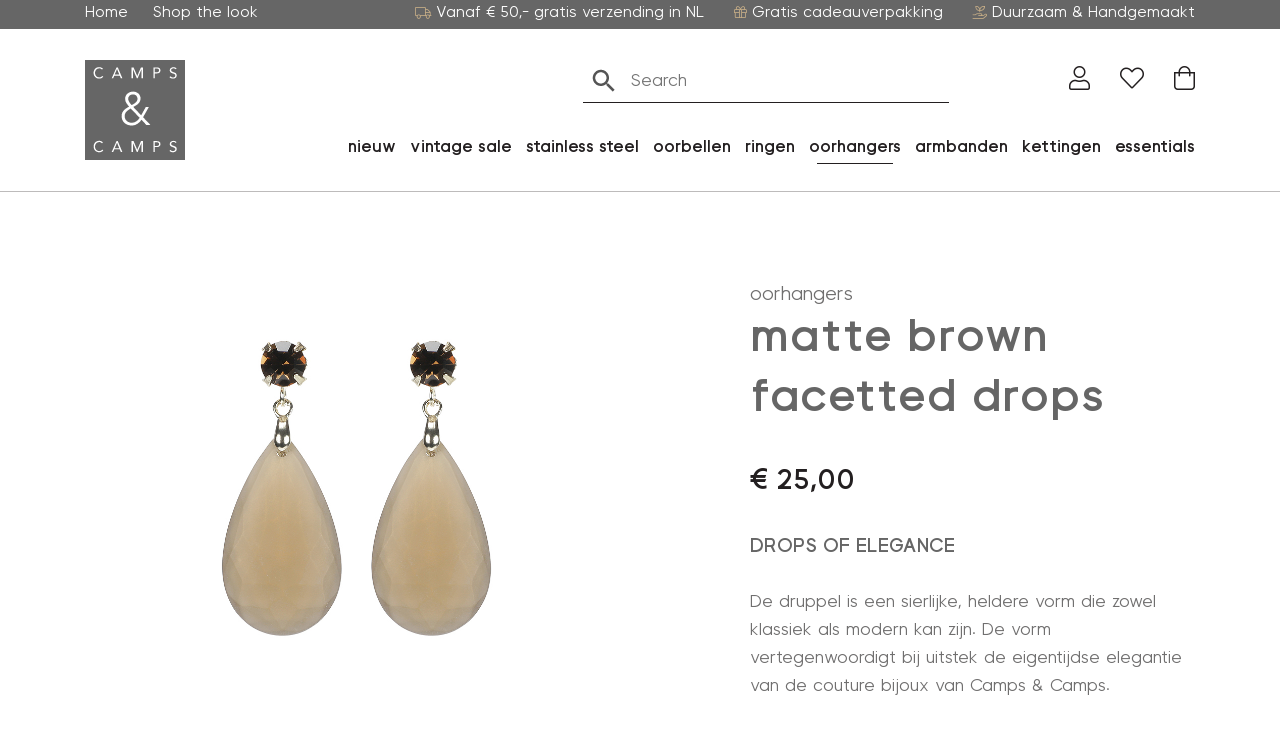

--- FILE ---
content_type: text/html; charset=UTF-8
request_url: https://campsencamps.nl/product/2l043_msq/
body_size: 26699
content:
<!DOCTYPE html>
<html lang="nl-NL">
  <head>
  	    <meta charset="UTF-8">
<script type="text/javascript">
/* <![CDATA[ */
var gform;gform||(document.addEventListener("gform_main_scripts_loaded",function(){gform.scriptsLoaded=!0}),document.addEventListener("gform/theme/scripts_loaded",function(){gform.themeScriptsLoaded=!0}),window.addEventListener("DOMContentLoaded",function(){gform.domLoaded=!0}),gform={domLoaded:!1,scriptsLoaded:!1,themeScriptsLoaded:!1,isFormEditor:()=>"function"==typeof InitializeEditor,callIfLoaded:function(o){return!(!gform.domLoaded||!gform.scriptsLoaded||!gform.themeScriptsLoaded&&!gform.isFormEditor()||(gform.isFormEditor()&&console.warn("The use of gform.initializeOnLoaded() is deprecated in the form editor context and will be removed in Gravity Forms 3.1."),o(),0))},initializeOnLoaded:function(o){gform.callIfLoaded(o)||(document.addEventListener("gform_main_scripts_loaded",()=>{gform.scriptsLoaded=!0,gform.callIfLoaded(o)}),document.addEventListener("gform/theme/scripts_loaded",()=>{gform.themeScriptsLoaded=!0,gform.callIfLoaded(o)}),window.addEventListener("DOMContentLoaded",()=>{gform.domLoaded=!0,gform.callIfLoaded(o)}))},hooks:{action:{},filter:{}},addAction:function(o,r,e,t){gform.addHook("action",o,r,e,t)},addFilter:function(o,r,e,t){gform.addHook("filter",o,r,e,t)},doAction:function(o){gform.doHook("action",o,arguments)},applyFilters:function(o){return gform.doHook("filter",o,arguments)},removeAction:function(o,r){gform.removeHook("action",o,r)},removeFilter:function(o,r,e){gform.removeHook("filter",o,r,e)},addHook:function(o,r,e,t,n){null==gform.hooks[o][r]&&(gform.hooks[o][r]=[]);var d=gform.hooks[o][r];null==n&&(n=r+"_"+d.length),gform.hooks[o][r].push({tag:n,callable:e,priority:t=null==t?10:t})},doHook:function(r,o,e){var t;if(e=Array.prototype.slice.call(e,1),null!=gform.hooks[r][o]&&((o=gform.hooks[r][o]).sort(function(o,r){return o.priority-r.priority}),o.forEach(function(o){"function"!=typeof(t=o.callable)&&(t=window[t]),"action"==r?t.apply(null,e):e[0]=t.apply(null,e)})),"filter"==r)return e[0]},removeHook:function(o,r,t,n){var e;null!=gform.hooks[o][r]&&(e=(e=gform.hooks[o][r]).filter(function(o,r,e){return!!(null!=n&&n!=o.tag||null!=t&&t!=o.priority)}),gform.hooks[o][r]=e)}});
/* ]]> */
</script>

    <meta name="viewport" content="width=device-width, initial-scale=1, shrink-to-fit=no">
    <meta name="google-site-verification" content="39S0abOnEmIe0OZ4NNmDQxn5-YQH_Fv14fskaRl1xig" />

    <script>
      window.dataLayer = window.dataLayer || [];
      function gtag() {
          dataLayer.push(arguments);
      }
      gtag("consent", "default", {
          ad_storage: "denied",
          ad_user_data: "denied",
          ad_personalization: "denied",
          analytics_storage: "denied",
          functionality_storage: "denied",
          personalization_storage: "denied",
          security_storage: "granted",
          wait_for_update: 2000,
      });
      gtag("set", "ads_data_redaction", true);
    </script>

    
    				<script>document.documentElement.className = document.documentElement.className + ' yes-js js_active js'</script>
			<meta name='robots' content='index, follow, max-image-preview:large, max-snippet:-1, max-video-preview:-1' />
<script id="cookieyes" type="text/javascript" src="https://cdn-cookieyes.com/client_data/e1b1c575a5eeebad8aabc21f/script.js"></script>
<!-- Google Tag Manager for WordPress by gtm4wp.com -->
<script data-cfasync="false" data-pagespeed-no-defer data-cookieconsent="ignore">
	var gtm4wp_datalayer_name = "dataLayer";
	var dataLayer = dataLayer || [];
	const gtm4wp_use_sku_instead = 1;
	const gtm4wp_currency = 'EUR';
	const gtm4wp_product_per_impression = 10;
	const gtm4wp_clear_ecommerce = false;
</script>
<!-- End Google Tag Manager for WordPress by gtm4wp.com -->
	<title>matte brown facetted drops - Camps &amp; Camps</title>
	<link rel="canonical" href="https://campsencamps.nl/product/2l043_msq/" />
	<meta property="og:locale" content="nl_NL" />
	<meta property="og:type" content="article" />
	<meta property="og:title" content="matte brown facetted drops - Camps &amp; Camps" />
	<meta property="og:description" content="matte brown facetted drops" />
	<meta property="og:url" content="https://campsencamps.nl/product/2l043_msq/" />
	<meta property="og:site_name" content="Camps &amp; Camps" />
	<meta property="article:publisher" content="https://www.facebook.com/CampsandCamps/" />
	<meta property="article:modified_time" content="2024-04-16T06:47:09+00:00" />
	<meta property="og:image" content="https://campsencamps.nl/wp-content/uploads/2021/09/camps_2l043_msq_web.jpg" />
	<meta property="og:image:width" content="800" />
	<meta property="og:image:height" content="800" />
	<meta property="og:image:type" content="image/jpeg" />
	<meta name="twitter:card" content="summary_large_image" />


<link rel='dns-prefetch' href='//static.klaviyo.com' />
<link rel='dns-prefetch' href='//capi-automation.s3.us-east-2.amazonaws.com' />
<link rel='dns-prefetch' href='//fonts.googleapis.com' />
<link href='https://fonts.gstatic.com' crossorigin rel='preconnect' />
<link rel="alternate" title="oEmbed (JSON)" type="application/json+oembed" href="https://campsencamps.nl/wp-json/oembed/1.0/embed?url=https%3A%2F%2Fcampsencamps.nl%2Fproduct%2F2l043_msq%2F" />
<link rel="alternate" title="oEmbed (XML)" type="text/xml+oembed" href="https://campsencamps.nl/wp-json/oembed/1.0/embed?url=https%3A%2F%2Fcampsencamps.nl%2Fproduct%2F2l043_msq%2F&#038;format=xml" />
<style id='wp-img-auto-sizes-contain-inline-css' type='text/css'>
img:is([sizes=auto i],[sizes^="auto," i]){contain-intrinsic-size:3000px 1500px}
/*# sourceURL=wp-img-auto-sizes-contain-inline-css */
</style>
<style id='wp-emoji-styles-inline-css' type='text/css'>

	img.wp-smiley, img.emoji {
		display: inline !important;
		border: none !important;
		box-shadow: none !important;
		height: 1em !important;
		width: 1em !important;
		margin: 0 0.07em !important;
		vertical-align: -0.1em !important;
		background: none !important;
		padding: 0 !important;
	}
/*# sourceURL=wp-emoji-styles-inline-css */
</style>
<link rel='stylesheet' id='wp-block-library-css' href='https://campsencamps.nl/wp-includes/css/dist/block-library/style.min.css?ver=6.9' type='text/css' media='all' />
<link rel='stylesheet' id='wc-blocks-style-css' href='https://campsencamps.nl/wp-content/plugins/woocommerce/assets/client/blocks/wc-blocks.css?ver=wc-10.0.5' type='text/css' media='all' />
<style id='global-styles-inline-css' type='text/css'>
:root{--wp--preset--aspect-ratio--square: 1;--wp--preset--aspect-ratio--4-3: 4/3;--wp--preset--aspect-ratio--3-4: 3/4;--wp--preset--aspect-ratio--3-2: 3/2;--wp--preset--aspect-ratio--2-3: 2/3;--wp--preset--aspect-ratio--16-9: 16/9;--wp--preset--aspect-ratio--9-16: 9/16;--wp--preset--color--black: #000000;--wp--preset--color--cyan-bluish-gray: #abb8c3;--wp--preset--color--white: #ffffff;--wp--preset--color--pale-pink: #f78da7;--wp--preset--color--vivid-red: #cf2e2e;--wp--preset--color--luminous-vivid-orange: #ff6900;--wp--preset--color--luminous-vivid-amber: #fcb900;--wp--preset--color--light-green-cyan: #7bdcb5;--wp--preset--color--vivid-green-cyan: #00d084;--wp--preset--color--pale-cyan-blue: #8ed1fc;--wp--preset--color--vivid-cyan-blue: #0693e3;--wp--preset--color--vivid-purple: #9b51e0;--wp--preset--gradient--vivid-cyan-blue-to-vivid-purple: linear-gradient(135deg,rgb(6,147,227) 0%,rgb(155,81,224) 100%);--wp--preset--gradient--light-green-cyan-to-vivid-green-cyan: linear-gradient(135deg,rgb(122,220,180) 0%,rgb(0,208,130) 100%);--wp--preset--gradient--luminous-vivid-amber-to-luminous-vivid-orange: linear-gradient(135deg,rgb(252,185,0) 0%,rgb(255,105,0) 100%);--wp--preset--gradient--luminous-vivid-orange-to-vivid-red: linear-gradient(135deg,rgb(255,105,0) 0%,rgb(207,46,46) 100%);--wp--preset--gradient--very-light-gray-to-cyan-bluish-gray: linear-gradient(135deg,rgb(238,238,238) 0%,rgb(169,184,195) 100%);--wp--preset--gradient--cool-to-warm-spectrum: linear-gradient(135deg,rgb(74,234,220) 0%,rgb(151,120,209) 20%,rgb(207,42,186) 40%,rgb(238,44,130) 60%,rgb(251,105,98) 80%,rgb(254,248,76) 100%);--wp--preset--gradient--blush-light-purple: linear-gradient(135deg,rgb(255,206,236) 0%,rgb(152,150,240) 100%);--wp--preset--gradient--blush-bordeaux: linear-gradient(135deg,rgb(254,205,165) 0%,rgb(254,45,45) 50%,rgb(107,0,62) 100%);--wp--preset--gradient--luminous-dusk: linear-gradient(135deg,rgb(255,203,112) 0%,rgb(199,81,192) 50%,rgb(65,88,208) 100%);--wp--preset--gradient--pale-ocean: linear-gradient(135deg,rgb(255,245,203) 0%,rgb(182,227,212) 50%,rgb(51,167,181) 100%);--wp--preset--gradient--electric-grass: linear-gradient(135deg,rgb(202,248,128) 0%,rgb(113,206,126) 100%);--wp--preset--gradient--midnight: linear-gradient(135deg,rgb(2,3,129) 0%,rgb(40,116,252) 100%);--wp--preset--font-size--small: 13px;--wp--preset--font-size--medium: 20px;--wp--preset--font-size--large: 36px;--wp--preset--font-size--x-large: 42px;--wp--preset--spacing--20: 0.44rem;--wp--preset--spacing--30: 0.67rem;--wp--preset--spacing--40: 1rem;--wp--preset--spacing--50: 1.5rem;--wp--preset--spacing--60: 2.25rem;--wp--preset--spacing--70: 3.38rem;--wp--preset--spacing--80: 5.06rem;--wp--preset--shadow--natural: 6px 6px 9px rgba(0, 0, 0, 0.2);--wp--preset--shadow--deep: 12px 12px 50px rgba(0, 0, 0, 0.4);--wp--preset--shadow--sharp: 6px 6px 0px rgba(0, 0, 0, 0.2);--wp--preset--shadow--outlined: 6px 6px 0px -3px rgb(255, 255, 255), 6px 6px rgb(0, 0, 0);--wp--preset--shadow--crisp: 6px 6px 0px rgb(0, 0, 0);}:where(.is-layout-flex){gap: 0.5em;}:where(.is-layout-grid){gap: 0.5em;}body .is-layout-flex{display: flex;}.is-layout-flex{flex-wrap: wrap;align-items: center;}.is-layout-flex > :is(*, div){margin: 0;}body .is-layout-grid{display: grid;}.is-layout-grid > :is(*, div){margin: 0;}:where(.wp-block-columns.is-layout-flex){gap: 2em;}:where(.wp-block-columns.is-layout-grid){gap: 2em;}:where(.wp-block-post-template.is-layout-flex){gap: 1.25em;}:where(.wp-block-post-template.is-layout-grid){gap: 1.25em;}.has-black-color{color: var(--wp--preset--color--black) !important;}.has-cyan-bluish-gray-color{color: var(--wp--preset--color--cyan-bluish-gray) !important;}.has-white-color{color: var(--wp--preset--color--white) !important;}.has-pale-pink-color{color: var(--wp--preset--color--pale-pink) !important;}.has-vivid-red-color{color: var(--wp--preset--color--vivid-red) !important;}.has-luminous-vivid-orange-color{color: var(--wp--preset--color--luminous-vivid-orange) !important;}.has-luminous-vivid-amber-color{color: var(--wp--preset--color--luminous-vivid-amber) !important;}.has-light-green-cyan-color{color: var(--wp--preset--color--light-green-cyan) !important;}.has-vivid-green-cyan-color{color: var(--wp--preset--color--vivid-green-cyan) !important;}.has-pale-cyan-blue-color{color: var(--wp--preset--color--pale-cyan-blue) !important;}.has-vivid-cyan-blue-color{color: var(--wp--preset--color--vivid-cyan-blue) !important;}.has-vivid-purple-color{color: var(--wp--preset--color--vivid-purple) !important;}.has-black-background-color{background-color: var(--wp--preset--color--black) !important;}.has-cyan-bluish-gray-background-color{background-color: var(--wp--preset--color--cyan-bluish-gray) !important;}.has-white-background-color{background-color: var(--wp--preset--color--white) !important;}.has-pale-pink-background-color{background-color: var(--wp--preset--color--pale-pink) !important;}.has-vivid-red-background-color{background-color: var(--wp--preset--color--vivid-red) !important;}.has-luminous-vivid-orange-background-color{background-color: var(--wp--preset--color--luminous-vivid-orange) !important;}.has-luminous-vivid-amber-background-color{background-color: var(--wp--preset--color--luminous-vivid-amber) !important;}.has-light-green-cyan-background-color{background-color: var(--wp--preset--color--light-green-cyan) !important;}.has-vivid-green-cyan-background-color{background-color: var(--wp--preset--color--vivid-green-cyan) !important;}.has-pale-cyan-blue-background-color{background-color: var(--wp--preset--color--pale-cyan-blue) !important;}.has-vivid-cyan-blue-background-color{background-color: var(--wp--preset--color--vivid-cyan-blue) !important;}.has-vivid-purple-background-color{background-color: var(--wp--preset--color--vivid-purple) !important;}.has-black-border-color{border-color: var(--wp--preset--color--black) !important;}.has-cyan-bluish-gray-border-color{border-color: var(--wp--preset--color--cyan-bluish-gray) !important;}.has-white-border-color{border-color: var(--wp--preset--color--white) !important;}.has-pale-pink-border-color{border-color: var(--wp--preset--color--pale-pink) !important;}.has-vivid-red-border-color{border-color: var(--wp--preset--color--vivid-red) !important;}.has-luminous-vivid-orange-border-color{border-color: var(--wp--preset--color--luminous-vivid-orange) !important;}.has-luminous-vivid-amber-border-color{border-color: var(--wp--preset--color--luminous-vivid-amber) !important;}.has-light-green-cyan-border-color{border-color: var(--wp--preset--color--light-green-cyan) !important;}.has-vivid-green-cyan-border-color{border-color: var(--wp--preset--color--vivid-green-cyan) !important;}.has-pale-cyan-blue-border-color{border-color: var(--wp--preset--color--pale-cyan-blue) !important;}.has-vivid-cyan-blue-border-color{border-color: var(--wp--preset--color--vivid-cyan-blue) !important;}.has-vivid-purple-border-color{border-color: var(--wp--preset--color--vivid-purple) !important;}.has-vivid-cyan-blue-to-vivid-purple-gradient-background{background: var(--wp--preset--gradient--vivid-cyan-blue-to-vivid-purple) !important;}.has-light-green-cyan-to-vivid-green-cyan-gradient-background{background: var(--wp--preset--gradient--light-green-cyan-to-vivid-green-cyan) !important;}.has-luminous-vivid-amber-to-luminous-vivid-orange-gradient-background{background: var(--wp--preset--gradient--luminous-vivid-amber-to-luminous-vivid-orange) !important;}.has-luminous-vivid-orange-to-vivid-red-gradient-background{background: var(--wp--preset--gradient--luminous-vivid-orange-to-vivid-red) !important;}.has-very-light-gray-to-cyan-bluish-gray-gradient-background{background: var(--wp--preset--gradient--very-light-gray-to-cyan-bluish-gray) !important;}.has-cool-to-warm-spectrum-gradient-background{background: var(--wp--preset--gradient--cool-to-warm-spectrum) !important;}.has-blush-light-purple-gradient-background{background: var(--wp--preset--gradient--blush-light-purple) !important;}.has-blush-bordeaux-gradient-background{background: var(--wp--preset--gradient--blush-bordeaux) !important;}.has-luminous-dusk-gradient-background{background: var(--wp--preset--gradient--luminous-dusk) !important;}.has-pale-ocean-gradient-background{background: var(--wp--preset--gradient--pale-ocean) !important;}.has-electric-grass-gradient-background{background: var(--wp--preset--gradient--electric-grass) !important;}.has-midnight-gradient-background{background: var(--wp--preset--gradient--midnight) !important;}.has-small-font-size{font-size: var(--wp--preset--font-size--small) !important;}.has-medium-font-size{font-size: var(--wp--preset--font-size--medium) !important;}.has-large-font-size{font-size: var(--wp--preset--font-size--large) !important;}.has-x-large-font-size{font-size: var(--wp--preset--font-size--x-large) !important;}
/*# sourceURL=global-styles-inline-css */
</style>

<style id='classic-theme-styles-inline-css' type='text/css'>
/*! This file is auto-generated */
.wp-block-button__link{color:#fff;background-color:#32373c;border-radius:9999px;box-shadow:none;text-decoration:none;padding:calc(.667em + 2px) calc(1.333em + 2px);font-size:1.125em}.wp-block-file__button{background:#32373c;color:#fff;text-decoration:none}
/*# sourceURL=/wp-includes/css/classic-themes.min.css */
</style>
<link rel='stylesheet' id='gtw-wc-blocks-css' href='https://campsencamps.nl/wp-content/plugins/gift-wrapper-for-woocommerce/assets/blocks/frontend/index.css?ver=6.0.0' type='text/css' media='all' />
<link rel='stylesheet' id='orbitvu-sun-css' href='https://campsencamps.nl/wp-content/plugins/orbitvu-sun/public/css/orbitvu-sun-public.css?ver=1.1.12' type='text/css' media='all' />
<link rel='stylesheet' id='af-dp-front-style-css' href='https://campsencamps.nl/wp-content/plugins/price-display-including-excluding-tax/includes/../includes/css/front-style.css?ver=1.0.0' type='text/css' media='all' />
<link rel='stylesheet' id='wbz-gform-honeypot-css' href='https://campsencamps.nl/wp-content/plugins/wbz-plugin/gform-honeypot/css/gform-honeypot.css' type='text/css' media='all' />
<link rel='stylesheet' id='photoswipe-css' href='https://campsencamps.nl/wp-content/plugins/woocommerce/assets/css/photoswipe/photoswipe.min.css?ver=10.0.5' type='text/css' media='all' />
<link rel='stylesheet' id='photoswipe-default-skin-css' href='https://campsencamps.nl/wp-content/plugins/woocommerce/assets/css/photoswipe/default-skin/default-skin.min.css?ver=10.0.5' type='text/css' media='all' />
<link rel='stylesheet' id='woocommerce-smallscreen-css' href='https://campsencamps.nl/wp-content/plugins/woocommerce/assets/css/woocommerce-smallscreen.css?ver=10.0.5' type='text/css' media='only screen and (max-width: 768px)' />
<link rel='stylesheet' id='woocommerce-general-css' href='https://campsencamps.nl/wp-content/plugins/woocommerce/assets/css/woocommerce.css?ver=10.0.5' type='text/css' media='all' />
<style id='woocommerce-inline-inline-css' type='text/css'>
.woocommerce form .form-row .required { visibility: visible; }
/*# sourceURL=woocommerce-inline-inline-css */
</style>
<link rel='stylesheet' id='wt-woocommerce-related-products-css' href='https://campsencamps.nl/wp-content/plugins/wt-woocommerce-related-products/public/css/custom-related-products-public.css?ver=1.7.4' type='text/css' media='all' />
<link rel='stylesheet' id='carousel-css-css' href='https://campsencamps.nl/wp-content/plugins/wt-woocommerce-related-products/public/css/owl.carousel.min.css?ver=1.7.4' type='text/css' media='all' />
<link rel='stylesheet' id='carousel-theme-css-css' href='https://campsencamps.nl/wp-content/plugins/wt-woocommerce-related-products/public/css/owl.theme.default.min.css?ver=1.7.4' type='text/css' media='all' />
<link rel='stylesheet' id='aws-style-css' href='https://campsencamps.nl/wp-content/plugins/advanced-woo-search/assets/css/common.min.css?ver=3.38' type='text/css' media='all' />
<link rel='stylesheet' id='woo-variation-swatches-css' href='https://campsencamps.nl/wp-content/plugins/woo-variation-swatches/assets/css/frontend.min.css?ver=1747292682' type='text/css' media='all' />
<style id='woo-variation-swatches-inline-css' type='text/css'>
:root {
--wvs-tick:url("data:image/svg+xml;utf8,%3Csvg filter='drop-shadow(0px 0px 2px rgb(0 0 0 / .8))' xmlns='http://www.w3.org/2000/svg'  viewBox='0 0 30 30'%3E%3Cpath fill='none' stroke='%23ffffff' stroke-linecap='round' stroke-linejoin='round' stroke-width='4' d='M4 16L11 23 27 7'/%3E%3C/svg%3E");

--wvs-cross:url("data:image/svg+xml;utf8,%3Csvg filter='drop-shadow(0px 0px 5px rgb(255 255 255 / .6))' xmlns='http://www.w3.org/2000/svg' width='72px' height='72px' viewBox='0 0 24 24'%3E%3Cpath fill='none' stroke='%23ff0000' stroke-linecap='round' stroke-width='0.6' d='M5 5L19 19M19 5L5 19'/%3E%3C/svg%3E");
--wvs-single-product-item-width:30px;
--wvs-single-product-item-height:30px;
--wvs-single-product-item-font-size:16px}
/*# sourceURL=woo-variation-swatches-inline-css */
</style>
<link rel='stylesheet' id='ywcrbp_product_frontend_style-css' href='https://campsencamps.nl/wp-content/plugins/yith-woocommerce-role-based-prices-premium/assets/css/ywcrbp_product_frontend.css?ver=2.8.0' type='text/css' media='all' />
<style id='ywcrbp_product_frontend_style-inline-css' type='text/css'>
.ywcrbp-role-price-rule .role-price .discount-badge,
				.ywcrbp-role-prices-table .ywcrbp-role-prices-table__price_badge .discount-badge {
					background-color: #dcdcdc;
					color: #cca409;
				}
/*# sourceURL=ywcrbp_product_frontend_style-inline-css */
</style>
<link rel='stylesheet' id='jquery-selectBox-css' href='https://campsencamps.nl/wp-content/plugins/yith-woocommerce-wishlist-premium/assets/css/jquery.selectBox.css?ver=1.2.0' type='text/css' media='all' />
<link rel='stylesheet' id='yith-wcwl-font-awesome-css' href='https://campsencamps.nl/wp-content/plugins/yith-woocommerce-wishlist-premium/assets/css/font-awesome.css?ver=4.7.0' type='text/css' media='all' />
<link rel='stylesheet' id='woocommerce_prettyPhoto_css-css' href='//campsencamps.nl/wp-content/plugins/woocommerce/assets/css/prettyPhoto.css?ver=3.1.6' type='text/css' media='all' />
<link rel='stylesheet' id='yith-wcwl-main-css' href='https://campsencamps.nl/wp-content/plugins/yith-woocommerce-wishlist-premium/assets/css/style.css?ver=4.7.0' type='text/css' media='all' />
<style id='yith-wcwl-main-inline-css' type='text/css'>
 :root { --color-add-to-wishlist-background: #333333; --color-add-to-wishlist-text: #FFFFFF; --color-add-to-wishlist-border: #333333; --color-add-to-wishlist-background-hover: #333333; --color-add-to-wishlist-text-hover: #FFFFFF; --color-add-to-wishlist-border-hover: #333333; --rounded-corners-radius: 16px; --color-add-to-cart-background: #333333; --color-add-to-cart-text: #FFFFFF; --color-add-to-cart-border: #333333; --color-add-to-cart-background-hover: #4F4F4F; --color-add-to-cart-text-hover: #FFFFFF; --color-add-to-cart-border-hover: #4F4F4F; --add-to-cart-rounded-corners-radius: 16px; --color-button-style-1-background: #333333; --color-button-style-1-text: #FFFFFF; --color-button-style-1-border: #333333; --color-button-style-1-background-hover: #4F4F4F; --color-button-style-1-text-hover: #FFFFFF; --color-button-style-1-border-hover: #4F4F4F; --color-button-style-2-background: #333333; --color-button-style-2-text: #FFFFFF; --color-button-style-2-border: #333333; --color-button-style-2-background-hover: #4F4F4F; --color-button-style-2-text-hover: #FFFFFF; --color-button-style-2-border-hover: #4F4F4F; --color-wishlist-table-background: #FFFFFF; --color-wishlist-table-text: #6d6c6c; --color-wishlist-table-border: #FFFFFF; --color-headers-background: #F4F4F4; --color-share-button-color: #FFFFFF; --color-share-button-color-hover: #FFFFFF; --color-fb-button-background: #39599E; --color-fb-button-background-hover: #595A5A; --color-tw-button-background: #45AFE2; --color-tw-button-background-hover: #595A5A; --color-pr-button-background: #AB2E31; --color-pr-button-background-hover: #595A5A; --color-em-button-background: #FBB102; --color-em-button-background-hover: #595A5A; --color-wa-button-background: #00A901; --color-wa-button-background-hover: #595A5A; --feedback-duration: 3s; --modal-colors-overlay: #0000004d; --modal-colors-icon: #007565; --modal-colors-primary-button: #007565; --modal-colors-primary-button-hover: #007565; --modal-colors-primary-button-text: #fff; --modal-colors-primary-button-text-hover: #fff; --modal-colors-secondary-button: #e8e8e8; --modal-colors-secondary-button-hover: #d8d8d8; --modal-colors-secondary-button-text: #777; --modal-colors-secondary-button-text-hover: #777; --color-ask-an-estimate-background: #333333; --color-ask-an-estimate-text: #FFFFFF; --color-ask-an-estimate-border: #333333; --color-ask-an-estimate-background-hover: #4F4F4F; --color-ask-an-estimate-text-hover: #FFFFFF; --color-ask-an-estimate-border-hover: #4F4F4F; --ask-an-estimate-rounded-corners-radius: 16px; --tooltip-color-background: #333333e6; --tooltip-color-text: #fff } 
 :root { --color-add-to-wishlist-background: #333333; --color-add-to-wishlist-text: #FFFFFF; --color-add-to-wishlist-border: #333333; --color-add-to-wishlist-background-hover: #333333; --color-add-to-wishlist-text-hover: #FFFFFF; --color-add-to-wishlist-border-hover: #333333; --rounded-corners-radius: 16px; --color-add-to-cart-background: #333333; --color-add-to-cart-text: #FFFFFF; --color-add-to-cart-border: #333333; --color-add-to-cart-background-hover: #4F4F4F; --color-add-to-cart-text-hover: #FFFFFF; --color-add-to-cart-border-hover: #4F4F4F; --add-to-cart-rounded-corners-radius: 16px; --color-button-style-1-background: #333333; --color-button-style-1-text: #FFFFFF; --color-button-style-1-border: #333333; --color-button-style-1-background-hover: #4F4F4F; --color-button-style-1-text-hover: #FFFFFF; --color-button-style-1-border-hover: #4F4F4F; --color-button-style-2-background: #333333; --color-button-style-2-text: #FFFFFF; --color-button-style-2-border: #333333; --color-button-style-2-background-hover: #4F4F4F; --color-button-style-2-text-hover: #FFFFFF; --color-button-style-2-border-hover: #4F4F4F; --color-wishlist-table-background: #FFFFFF; --color-wishlist-table-text: #6d6c6c; --color-wishlist-table-border: #FFFFFF; --color-headers-background: #F4F4F4; --color-share-button-color: #FFFFFF; --color-share-button-color-hover: #FFFFFF; --color-fb-button-background: #39599E; --color-fb-button-background-hover: #595A5A; --color-tw-button-background: #45AFE2; --color-tw-button-background-hover: #595A5A; --color-pr-button-background: #AB2E31; --color-pr-button-background-hover: #595A5A; --color-em-button-background: #FBB102; --color-em-button-background-hover: #595A5A; --color-wa-button-background: #00A901; --color-wa-button-background-hover: #595A5A; --feedback-duration: 3s; --modal-colors-overlay: #0000004d; --modal-colors-icon: #007565; --modal-colors-primary-button: #007565; --modal-colors-primary-button-hover: #007565; --modal-colors-primary-button-text: #fff; --modal-colors-primary-button-text-hover: #fff; --modal-colors-secondary-button: #e8e8e8; --modal-colors-secondary-button-hover: #d8d8d8; --modal-colors-secondary-button-text: #777; --modal-colors-secondary-button-text-hover: #777; --color-ask-an-estimate-background: #333333; --color-ask-an-estimate-text: #FFFFFF; --color-ask-an-estimate-border: #333333; --color-ask-an-estimate-background-hover: #4F4F4F; --color-ask-an-estimate-text-hover: #FFFFFF; --color-ask-an-estimate-border-hover: #4F4F4F; --ask-an-estimate-rounded-corners-radius: 16px; --tooltip-color-background: #333333e6; --tooltip-color-text: #fff } 
/*# sourceURL=yith-wcwl-main-inline-css */
</style>
<link rel='stylesheet' id='brands-styles-css' href='https://campsencamps.nl/wp-content/plugins/woocommerce/assets/css/brands.css?ver=10.0.5' type='text/css' media='all' />
<link rel='stylesheet' id='main-style-css' href='https://campsencamps.nl/wp-content/themes/campsencamps/css/main.css?ver=1767178470' type='text/css' media='all' />
<link rel='stylesheet' id='google-fonts-css' href='https://fonts.googleapis.com/css2?family=Roboto:wght@300;400;700&#038;display=swap' type='text/css' media='all' />
<link rel='stylesheet' id='yith-wcwtl-style-css' href='https://campsencamps.nl/wp-content/plugins/yith-woocommerce-waiting-list-premium/assets/css/yith-wcwtl-frontend.min.css?ver=3.24.0' type='text/css' media='all' />
<style id='yith-wcwtl-style-inline-css' type='text/css'>

		    .yith-wcwtl-output { background-color: #f9f9f9!important; padding: 40px 40px 40px 40px; border-radius: 15px;}
		    .yith-wcwtl-output.success, .yith-wcwtl-output.subscribed{ background-color: #f7fae2!important; color: #000000!important }
		    .yith-wcwtl-output .button{background:rgb(102,102,102)!important;color:#ffffff!important;}
			.yith-wcwtl-output .button:hover{background:rgb(102,102,102)!important;color:#ffffff!important;}
			.yith-wcwtl-output .button.button-leave{background:rgb(102,102,102)!important;color:#ffffff!important;}
			.yith-wcwtl-output .button.button-leave:hover{background:rgb(102,102,102)!important;color:#ffffff!important;}
			.yith-wcwtl-output .yith-wcwtl-error{ background-color: #f9f9f9!important; color: #AF2323!important; }
			.yith-wcwtl-output .yith-wcwtl-success #Group circle{ fill:#e4edc1 }
			.yith-wcwtl-output .yith-wcwtl-success #Group g{ fill: #a1c746 }
			
/*# sourceURL=yith-wcwtl-style-inline-css */
</style>
<link rel='stylesheet' id='woo_discount_pro_style-css' href='https://campsencamps.nl/wp-content/plugins/woo-discount-rules-pro/Assets/Css/awdr_style.css?ver=2.6.10' type='text/css' media='all' />
<link rel='stylesheet' id='gtw-frontend-css' href='https://campsencamps.nl/wp-content/plugins/gift-wrapper-for-woocommerce//assets/css/frontend.css?ver=6.0.0' type='text/css' media='all' />
<link rel='stylesheet' id='lightcase-css' href='https://campsencamps.nl/wp-content/plugins/gift-wrapper-for-woocommerce//assets/css/lightcase.min.css?ver=6.0.0' type='text/css' media='all' />
<script type="text/javascript" src="https://campsencamps.nl/wp-includes/js/jquery/jquery.min.js?ver=3.7.1" id="jquery-core-js"></script>
<script type="text/javascript" src="https://campsencamps.nl/wp-includes/js/jquery/jquery-migrate.min.js?ver=3.4.1" id="jquery-migrate-js"></script>
<script type="text/javascript" id="jquery-js-after">
/* <![CDATA[ */

					function optimocha_getCookie(name) {
						var v = document.cookie.match("(^|;) ?" + name + "=([^;]*)(;|$)");
						return v ? v[2] : null;
					}

					function optimocha_check_wc_cart_script() {
					var cart_src = "https://campsencamps.nl/wp-content/plugins/woocommerce/assets/js/frontend/cart-fragments.min.js";
					var script_id = "optimocha_loaded_wc_cart_fragments";

						if( document.getElementById(script_id) !== null ) {
							return false;
						}

						if( optimocha_getCookie("woocommerce_cart_hash") ) {
							var script = document.createElement("script");
							script.id = script_id;
							script.src = cart_src;
							script.async = true;
							document.head.appendChild(script);
						}
					}

					optimocha_check_wc_cart_script();
					document.addEventListener("click", function(){setTimeout(optimocha_check_wc_cart_script,1000);});
					
//# sourceURL=jquery-js-after
/* ]]> */
</script>
<script type="text/javascript" src="https://campsencamps.nl/wp-content/plugins/orbitvu-sun/public/js/orbitvu-sun-public-namespace.js?ver=1.1.12" id="orbitvu-sun-namespace-js"></script>
<script type="text/javascript" src="https://campsencamps.nl/wp-content/plugins/orbitvu-sun/public/js/orbitvu-sun-public-hammer.js?ver=1.1.12" id="orbitvu-sun-hammer-js"></script>
<script type="text/javascript" src="https://campsencamps.nl/wp-content/plugins/orbitvu-sun/public/js/orbitvu-sun-public-hammer-jquery.js?ver=1.1.12" id="orbitvu-sun-hammer-jquery-js"></script>
<script type="text/javascript" src="https://campsencamps.nl/wp-content/plugins/orbitvu-sun/public/js/orbitvu-sun-public-gallery.js?ver=1.1.12" id="orbitvu-sun-gallery-js"></script>
<script type="text/javascript" src="https://campsencamps.nl/wp-content/plugins/woocommerce/assets/js/jquery-blockui/jquery.blockUI.min.js?ver=2.7.0-wc.10.0.5" id="jquery-blockui-js" data-wp-strategy="defer"></script>
<script type="text/javascript" id="wc-add-to-cart-js-extra">
/* <![CDATA[ */
var wc_add_to_cart_params = {"ajax_url":"/wp-admin/admin-ajax.php","wc_ajax_url":"/?wc-ajax=%%endpoint%%","i18n_view_cart":"Bekijk winkelwagen","cart_url":"https://campsencamps.nl/winkelwagen/","is_cart":"","cart_redirect_after_add":"no"};
//# sourceURL=wc-add-to-cart-js-extra
/* ]]> */
</script>
<script type="text/javascript" src="https://campsencamps.nl/wp-content/plugins/woocommerce/assets/js/frontend/add-to-cart.min.js?ver=10.0.5" id="wc-add-to-cart-js" defer="defer" data-wp-strategy="defer"></script>
<script type="text/javascript" src="https://campsencamps.nl/wp-content/plugins/woocommerce/assets/js/zoom/jquery.zoom.min.js?ver=1.7.21-wc.10.0.5" id="zoom-js" defer="defer" data-wp-strategy="defer"></script>
<script type="text/javascript" src="https://campsencamps.nl/wp-content/plugins/woocommerce/assets/js/photoswipe/photoswipe.min.js?ver=4.1.1-wc.10.0.5" id="photoswipe-js" defer="defer" data-wp-strategy="defer"></script>
<script type="text/javascript" src="https://campsencamps.nl/wp-content/plugins/woocommerce/assets/js/photoswipe/photoswipe-ui-default.min.js?ver=4.1.1-wc.10.0.5" id="photoswipe-ui-default-js" defer="defer" data-wp-strategy="defer"></script>
<script type="text/javascript" id="wc-single-product-js-extra">
/* <![CDATA[ */
var wc_single_product_params = {"i18n_required_rating_text":"Selecteer een waardering","i18n_rating_options":["1 van de 5 sterren","2 van de 5 sterren","3 van de 5 sterren","4 van de 5 sterren","5 van de 5 sterren"],"i18n_product_gallery_trigger_text":"Afbeeldinggalerij in volledig scherm bekijken","review_rating_required":"yes","flexslider":{"rtl":false,"animation":"slide","smoothHeight":true,"directionNav":false,"controlNav":"thumbnails","slideshow":false,"animationSpeed":500,"animationLoop":false,"allowOneSlide":false},"zoom_enabled":"1","zoom_options":[],"photoswipe_enabled":"1","photoswipe_options":{"shareEl":false,"closeOnScroll":false,"history":false,"hideAnimationDuration":0,"showAnimationDuration":0},"flexslider_enabled":""};
//# sourceURL=wc-single-product-js-extra
/* ]]> */
</script>
<script type="text/javascript" src="https://campsencamps.nl/wp-content/plugins/woocommerce/assets/js/frontend/single-product.min.js?ver=10.0.5" id="wc-single-product-js" defer="defer" data-wp-strategy="defer"></script>
<script type="text/javascript" src="https://campsencamps.nl/wp-content/plugins/woocommerce/assets/js/js-cookie/js.cookie.min.js?ver=2.1.4-wc.10.0.5" id="js-cookie-js" defer="defer" data-wp-strategy="defer"></script>
<script type="text/javascript" id="woocommerce-js-extra">
/* <![CDATA[ */
var woocommerce_params = {"ajax_url":"/wp-admin/admin-ajax.php","wc_ajax_url":"/?wc-ajax=%%endpoint%%","i18n_password_show":"Wachtwoord weergeven","i18n_password_hide":"Wachtwoord verbergen"};
//# sourceURL=woocommerce-js-extra
/* ]]> */
</script>
<script type="text/javascript" src="https://campsencamps.nl/wp-content/plugins/woocommerce/assets/js/frontend/woocommerce.min.js?ver=10.0.5" id="woocommerce-js" defer="defer" data-wp-strategy="defer"></script>
<script type="text/javascript" src="https://campsencamps.nl/wp-content/plugins/wt-woocommerce-related-products/public/js/custom-related-products-public.js?ver=1.7.4" id="wt-woocommerce-related-products-js"></script>
<script type="text/javascript" src="https://campsencamps.nl/wp-content/plugins/wt-woocommerce-related-products/public/js/wt_owl_carousel.js?ver=1.7.4" id="wt-owl-js-js"></script>
<script type="text/javascript" id="wc-settings-dep-in-header-js-after">
/* <![CDATA[ */
console.warn( "Scripts that have a dependency on [wc-settings, wc-blocks-checkout] must be loaded in the footer, klaviyo-klaviyo-checkout-block-editor-script was registered to load in the header, but has been switched to load in the footer instead. See https://github.com/woocommerce/woocommerce-gutenberg-products-block/pull/5059" );
console.warn( "Scripts that have a dependency on [wc-settings, wc-blocks-checkout] must be loaded in the footer, klaviyo-klaviyo-checkout-block-view-script was registered to load in the header, but has been switched to load in the footer instead. See https://github.com/woocommerce/woocommerce-gutenberg-products-block/pull/5059" );
//# sourceURL=wc-settings-dep-in-header-js-after
/* ]]> */
</script>
<script type="text/javascript" src="https://campsencamps.nl/wp-content/plugins/gift-wrapper-for-woocommerce//assets/js/lightcase.min.js?ver=6.0.0" id="lightcase-js"></script>
<script type="text/javascript" src="https://campsencamps.nl/wp-content/plugins/gift-wrapper-for-woocommerce//assets/js/gtw-lightcase-enhanced.js?ver=6.0.0" id="gtw-lightcase-js"></script>
<script type="text/javascript" id="gtw-frontend-js-extra">
/* <![CDATA[ */
var gtw_frontend_params = {"is_block_cart":"","is_block_checkout":"","gift_wrapper_nonce":"fd1b2f05ee","order_gift_wrapper_nonce":"1a6ebd0454","popup_gift_wrapper_nonce":"dde98ca08e","remove_gift_wrapper_nonce":"3109f558ae","order_gift_wrapper_field_type":"1","order_gift_wrapper_display_type":"1","remove_order_gift_wrapper_msg":"Are you sure you want to remove order gift wrapper?","ajaxurl":"https://campsencamps.nl/wp-admin/admin-ajax.php"};
//# sourceURL=gtw-frontend-js-extra
/* ]]> */
</script>
<script type="text/javascript" src="https://campsencamps.nl/wp-content/plugins/gift-wrapper-for-woocommerce//assets/js/frontend.js?ver=6.0.0" id="gtw-frontend-js"></script>
<link rel="https://api.w.org/" href="https://campsencamps.nl/wp-json/" /><link rel="alternate" title="JSON" type="application/json" href="https://campsencamps.nl/wp-json/wp/v2/product/11906" /><link rel='shortlink' href='https://campsencamps.nl/?p=11906' />

<!-- This website runs the Product Feed PRO for WooCommerce by AdTribes.io plugin - version woocommercesea_option_installed_version -->

<!-- Google Tag Manager for WordPress by gtm4wp.com -->
<!-- GTM Container placement set to automatic -->
<script data-cfasync="false" data-pagespeed-no-defer type="text/javascript" data-cookieconsent="ignore">
	var dataLayer_content = {"pagePostType":"product","pagePostType2":"single-product","pagePostAuthor":"webzaken","customerTotalOrders":0,"customerTotalOrderValue":0,"customerFirstName":"","customerLastName":"","customerBillingFirstName":"","customerBillingLastName":"","customerBillingCompany":"","customerBillingAddress1":"","customerBillingAddress2":"","customerBillingCity":"","customerBillingState":"","customerBillingPostcode":"","customerBillingCountry":"","customerBillingEmail":"","customerBillingEmailHash":"","customerBillingPhone":"","customerShippingFirstName":"","customerShippingLastName":"","customerShippingCompany":"","customerShippingAddress1":"","customerShippingAddress2":"","customerShippingCity":"","customerShippingState":"","customerShippingPostcode":"","customerShippingCountry":"","cartContent":{"totals":{"applied_coupons":[],"discount_total":0,"subtotal":0,"total":0},"items":[]},"productRatingCounts":[],"productAverageRating":0,"productReviewCount":0,"productType":"simple","productIsVariable":0};
	dataLayer.push( dataLayer_content );
</script>
<script data-cfasync="false" data-pagespeed-no-defer type="text/javascript" data-cookieconsent="ignore">
(function(w,d,s,l,i){w[l]=w[l]||[];w[l].push({'gtm.start':
new Date().getTime(),event:'gtm.js'});var f=d.getElementsByTagName(s)[0],
j=d.createElement(s),dl=l!='dataLayer'?'&l='+l:'';j.async=true;j.src=
'//www.googletagmanager.com/gtm.js?id='+i+dl;f.parentNode.insertBefore(j,f);
})(window,document,'script','dataLayer','GTM-TPJ3FBWM');
</script>
<!-- End Google Tag Manager for WordPress by gtm4wp.com --><script type="application/ld+json">{"@context":"http:\/\/schema.org","@type":"LocalBusiness","name":"Camps &amp; Camps","url":"https:\/\/campsencamps.nl","telephone":"+31 (0)77 38 71 757","address":{"@type":"PostalAddress","streetAddress":"Panhuisstraat 10","postalCode":"5913 TN","addressLocality":"Venlo","addressRegion":"Limburg","addressCountry":"Nederland"},"logo":"https:\/\/campsencamps.nl\/wp-content\/uploads\/2021\/09\/151.jpg","openingHoursSpecification":[{"@type":"OpeningHoursSpecification","dayOfWeek":"Mo","opens":"","closes":""},{"@type":"OpeningHoursSpecification","dayOfWeek":"Tu","opens":"","closes":""},{"@type":"OpeningHoursSpecification","dayOfWeek":"We","opens":"","closes":""},{"@type":"OpeningHoursSpecification","dayOfWeek":"Th","opens":"","closes":""},{"@type":"OpeningHoursSpecification","dayOfWeek":"Fr","opens":"","closes":""},{"@type":"OpeningHoursSpecification","dayOfWeek":"Sa","opens":"","closes":""},{"@type":"OpeningHoursSpecification","dayOfWeek":"Su","opens":"","closes":""}]}</script>	<noscript><style>.woocommerce-product-gallery{ opacity: 1 !important; }</style></noscript>
				<script  type="text/javascript">
				!function(f,b,e,v,n,t,s){if(f.fbq)return;n=f.fbq=function(){n.callMethod?
					n.callMethod.apply(n,arguments):n.queue.push(arguments)};if(!f._fbq)f._fbq=n;
					n.push=n;n.loaded=!0;n.version='2.0';n.queue=[];t=b.createElement(e);t.async=!0;
					t.src=v;s=b.getElementsByTagName(e)[0];s.parentNode.insertBefore(t,s)}(window,
					document,'script','https://connect.facebook.net/en_US/fbevents.js');
			</script>
			<!-- WooCommerce Facebook Integration Begin -->
			<script  type="text/javascript">

				fbq('init', '515038982514015', {}, {
    "agent": "woocommerce_6-10.0.5-3.5.12"
});

				document.addEventListener( 'DOMContentLoaded', function() {
					// Insert placeholder for events injected when a product is added to the cart through AJAX.
					document.body.insertAdjacentHTML( 'beforeend', '<div class=\"wc-facebook-pixel-event-placeholder\"></div>' );
				}, false );

			</script>
			<!-- WooCommerce Facebook Integration End -->
			<link rel="icon" href="https://campsencamps.nl/wp-content/uploads/2021/09/cropped-favicon-32x32.jpg" sizes="32x32" />
<link rel="icon" href="https://campsencamps.nl/wp-content/uploads/2021/09/cropped-favicon-192x192.jpg" sizes="192x192" />
<link rel="apple-touch-icon" href="https://campsencamps.nl/wp-content/uploads/2021/09/cropped-favicon-180x180.jpg" />
<meta name="msapplication-TileImage" content="https://campsencamps.nl/wp-content/uploads/2021/09/cropped-favicon-270x270.jpg" />
  <link rel='stylesheet' id='gform_basic-css' href='https://campsencamps.nl/wp-content/plugins/gravityforms/assets/css/dist/basic.min.css?ver=2.9.26' type='text/css' media='all' />
<link rel='stylesheet' id='gform_theme_components-css' href='https://campsencamps.nl/wp-content/plugins/gravityforms/assets/css/dist/theme-components.min.css?ver=2.9.26' type='text/css' media='all' />
<link rel='stylesheet' id='gform_theme-css' href='https://campsencamps.nl/wp-content/plugins/gravityforms/assets/css/dist/theme.min.css?ver=2.9.26' type='text/css' media='all' />
</head>
  <body class="wp-singular product-template-default single single-product postid-11906 wp-theme-campsencamps theme-campsencamps woocommerce woocommerce-page woocommerce-no-js woo-variation-swatches wvs-behavior-blur wvs-theme-campsencamps wvs-show-label wvs-tooltip role-guest">

    
    
    
    <header id="header" class="border-bottom border-gray-400">

      <div class="header-bar-top bg-gray-500 text-white pb-sm-1">
        <div class="container">
          <div class="row justify-content-between">
            <div class="col-lg-auto d-none d-lg-block">
              <div class="menu-hoofdmenu-container"><ul id="menu-hoofdmenu" class="inline-menu mb-0"><li id="menu-item-64" class="menu-item menu-item-type-post_type menu-item-object-page menu-item-home menu-item-64"><a href="https://campsencamps.nl/">Home</a></li>
<li id="menu-item-57131" class="menu-item menu-item-type-taxonomy menu-item-object-product_cat menu-item-57131"><a href="https://campsencamps.nl/product-categorie/shop-the-look-ss24/">Shop the look</a></li>
</ul></div>            </div>
                          <div class="col-lg-auto d-none d-sm-block">
                <div class="row justify-content-center">
                                      <div class="col-auto"><span class="small text-primary"><i class="fal fa-truck" aria-hidden="true"></i></span> Vanaf € 50,- gratis verzending in NL</div>
                                      <div class="col-auto"><span class="small text-primary"><i class="fal fa-gift" aria-hidden="true"></i></span> Gratis cadeauverpakking</div>
                                      <div class="col-auto"><span class="small text-primary"><i class="fal fa-hand-holding-seedling" aria-hidden="true"></i></span> Duurzaam & Handgemaakt</div>
                                  </div>
              </div>
                      </div>
        </div>
      </div>

      <div class="header-bar py-lg-30">
        <div class="container">
          <div class="row align-items-center align-items-center">
            <div class="col-sm-auto col-lg-2 py-15 py-lg-0 text-center text-sm-left">
              <a href="https://campsencamps.nl" class="logo" title="Camps &amp; Camps">
                <img src="https://campsencamps.nl/wp-content/themes/campsencamps/images/logo.svg" alt="logo" class="img-fluid" />
              </a>
            </div>
            <div class="col-sm col-md-9 col-lg-10">
              <div class="row justify-content-end align-items-center mb-15 mb-sm-0 mb-lg-15 mb-xl-30">
                <div class="col-lg-5 mb-15 mb-lg-0">
                  <div class="aws-container" data-url="/?wc-ajax=aws_action" data-siteurl="https://campsencamps.nl" data-lang="" data-show-loader="true" data-show-more="true" data-show-page="true" data-ajax-search="true" data-show-clear="false" data-mobile-screen="false" data-use-analytics="false" data-min-chars="3" data-buttons-order="3" data-timeout="300" data-is-mobile="false" data-page-id="11906" data-tax="" ><form class="aws-search-form" action="https://campsencamps.nl/" method="get" role="search" ><div class="aws-wrapper"><label class="aws-search-label" for="6977a66e2fff4">Search</label><input type="search" name="s" id="6977a66e2fff4" value="" class="aws-search-field" placeholder="Search" autocomplete="off" /><input type="hidden" name="post_type" value="product"><input type="hidden" name="type_aws" value="true"><div class="aws-search-clear"><span>×</span></div><div class="aws-loader"></div></div><div class="aws-search-btn aws-form-btn"><span class="aws-search-btn_icon"><svg focusable="false" xmlns="http://www.w3.org/2000/svg" viewBox="0 0 24 24" width="24px"><path d="M15.5 14h-.79l-.28-.27C15.41 12.59 16 11.11 16 9.5 16 5.91 13.09 3 9.5 3S3 5.91 3 9.5 5.91 16 9.5 16c1.61 0 3.09-.59 4.23-1.57l.27.28v.79l5 4.99L20.49 19l-4.99-5zm-6 0C7.01 14 5 11.99 5 9.5S7.01 5 9.5 5 14 7.01 14 9.5 11.99 14 9.5 14z"></path></svg></span></div></form></div>                </div>
                <div class="col-lg-auto">
                  <div class="pl-lg-90">
                    <div class="row justify-content-end justify-content-lg-start">
                                                                  <div class="col-auto">
                        <a href="https://campsencamps.nl/mijn-account/" class="shop-btn">
                          <i class="fal fa-user"></i>                         </a>
                      </div>
                      <div class="col-auto">
                        <a href="https://campsencamps.nl/wishlist/" class="shop-btn">
                          <i class="fal fa-heart"></i>                         </a>
                      </div>
                      <div class="col-auto">
                        <a href="https://campsencamps.nl/winkelwagen/" class="shop-btn">
                          <span class="position-relative">
                            <i class="fal fa-shopping-bag"></i>
                            <span class="product-count">
                                                          </span>
                          </span>
                                                  </a>
                      </div>
                      <div class="col-auto d-lg-none order-lg-4">
                        <button class="navbar-toggler collapsed px-0" type="button" data-toggle="collapse" data-target="#main-mobile-navigation" aria-controls="main-mobile-navigation" aria-expanded="false" aria-label="Toggle navigation">
                          <span></span>
                          <span></span>
                          <span></span>
                        </button>
                      </div>
                    </div>
                  </div>
                </div>
              </div>
              <nav class="navbar navbar-expand-lg px-0 d-none d-lg-flex">
	<div class="container px-0">
	  <button class="navbar-toggler ml-auto collapsed" type="button" data-toggle="collapse" data-target="#main-navigation" aria-controls="main-navigation" aria-expanded="false" aria-label="Toggle navigation">
	  	<span></span>
	  	<span></span>
	  	<span></span>
	  </button>

	  <div class="collapse navbar-collapse" id="main-navigation">
	    <ul class="navbar-nav ml-auto">
	      <li  id="menu-item-75677" class="menu-item menu-item-type-taxonomy menu-item-object-product_cat menu-item-75677 nav-item"><a href="https://campsencamps.nl/product-categorie/aw26/" class="nav-link">Nieuw</a></li>
<li  id="menu-item-59448" class="menu-item menu-item-type-taxonomy menu-item-object-product_cat menu-item-has-children dropdown menu-item-59448 nav-item"><a href="https://campsencamps.nl/product-categorie/vintage-sale/" data-hover="dropdown" aria-haspopup="true" aria-expanded="false" class="dropdown-toggle nav-link" id="menu-item-dropdown-59448">vintage sale</a>
<ul class="dropdown-menu" aria-labelledby="menu-item-dropdown-59448">
	<li  id="menu-item-59450" class="menu-item menu-item-type-taxonomy menu-item-object-product_cat menu-item-59450 nav-item"><a href="https://campsencamps.nl/product-categorie/vintage-sale/" class="dropdown-item">alle sale</a></li>
	<li  id="menu-item-60668" class="menu-item menu-item-type-taxonomy menu-item-object-product_cat menu-item-60668 nav-item"><a href="https://campsencamps.nl/product-categorie/vintage-sale/oorbellen-vintage-sale/" class="dropdown-item">oorbellen</a></li>
	<li  id="menu-item-59446" class="menu-item menu-item-type-taxonomy menu-item-object-product_cat menu-item-59446 nav-item"><a href="https://campsencamps.nl/product-categorie/vintage-sale/oorhangers-vintage-sale/" class="dropdown-item">oorhangers</a></li>
	<li  id="menu-item-59443" class="menu-item menu-item-type-taxonomy menu-item-object-product_cat menu-item-59443 nav-item"><a href="https://campsencamps.nl/product-categorie/vintage-sale/armbanden-vintage-sale/" class="dropdown-item">armbanden</a></li>
	<li  id="menu-item-59445" class="menu-item menu-item-type-taxonomy menu-item-object-product_cat menu-item-59445 nav-item"><a href="https://campsencamps.nl/product-categorie/vintage-sale/kettingen-vintage-sale/" class="dropdown-item">kettingen</a></li>
	<li  id="menu-item-59447" class="menu-item menu-item-type-taxonomy menu-item-object-product_cat menu-item-59447 nav-item"><a href="https://campsencamps.nl/product-categorie/vintage-sale/ringen-vintage-sale/" class="dropdown-item">ringen</a></li>
	<li  id="menu-item-59444" class="menu-item menu-item-type-taxonomy menu-item-object-product_cat menu-item-59444 nav-item"><a href="https://campsencamps.nl/product-categorie/vintage-sale/bedels-vintage-sale/" class="dropdown-item">bedels</a></li>
</ul>
</li>
<li  id="menu-item-64172" class="menu-item menu-item-type-taxonomy menu-item-object-product_cat menu-item-64172 nav-item"><a href="https://campsencamps.nl/product-categorie/stainless-steel/" class="nav-link">stainless steel</a></li>
<li  id="menu-item-59449" class="menu-item menu-item-type-taxonomy menu-item-object-product_cat menu-item-59449 nav-item"><a href="https://campsencamps.nl/product-categorie/oorbellen/" class="nav-link">oorbellen</a></li>
<li  id="menu-item-43856" class="menu-item menu-item-type-taxonomy menu-item-object-product_cat menu-item-43856 nav-item"><a href="https://campsencamps.nl/product-categorie/ringen/" class="nav-link">ringen</a></li>
<li  id="menu-item-173" class="menu-item menu-item-type-taxonomy menu-item-object-product_cat current-product-ancestor current-menu-parent current-product-parent menu-item-has-children dropdown active menu-item-173 nav-item"><a href="https://campsencamps.nl/product-categorie/oorhangers/" data-hover="dropdown" aria-haspopup="true" aria-expanded="false" class="dropdown-toggle nav-link" id="menu-item-dropdown-173">oorhangers</a>
<ul class="dropdown-menu" aria-labelledby="menu-item-dropdown-173">
	<li  id="menu-item-36920" class="menu-item menu-item-type-taxonomy menu-item-object-product_cat current-product-ancestor current-menu-parent current-product-parent active menu-item-36920 nav-item"><a href="https://campsencamps.nl/product-categorie/oorhangers/" class="dropdown-item">alle oorhangers</a></li>
	<li  id="menu-item-36918" class="menu-item menu-item-type-taxonomy menu-item-object-product_cat menu-item-36918 nav-item"><a href="https://campsencamps.nl/product-categorie/oorhangers/oorringen/" class="dropdown-item">oorringen</a></li>
	<li  id="menu-item-36917" class="menu-item menu-item-type-taxonomy menu-item-object-product_cat menu-item-36917 nav-item"><a href="https://campsencamps.nl/product-categorie/oorhangers/oorhangers-sub/" class="dropdown-item">oorhangers</a></li>
</ul>
</li>
<li  id="menu-item-38516" class="menu-item menu-item-type-taxonomy menu-item-object-product_cat menu-item-has-children dropdown menu-item-38516 nav-item"><a href="https://campsencamps.nl/product-categorie/armbanden/" data-hover="dropdown" aria-haspopup="true" aria-expanded="false" class="dropdown-toggle nav-link" id="menu-item-dropdown-38516">Armbanden</a>
<ul class="dropdown-menu" aria-labelledby="menu-item-dropdown-38516">
	<li  id="menu-item-36908" class="menu-item menu-item-type-taxonomy menu-item-object-product_cat menu-item-36908 nav-item"><a href="https://campsencamps.nl/product-categorie/armbanden/" class="dropdown-item">alle armbanden</a></li>
	<li  id="menu-item-57086" class="menu-item menu-item-type-taxonomy menu-item-object-product_cat menu-item-57086 nav-item"><a href="https://campsencamps.nl/product-categorie/armbanden/minimalistische-armbanden/" class="dropdown-item">minimalistische armbanden</a></li>
	<li  id="menu-item-36914" class="menu-item menu-item-type-taxonomy menu-item-object-product_cat menu-item-36914 nav-item"><a href="https://campsencamps.nl/product-categorie/armbanden/schakelarmbanden/" class="dropdown-item">schakelarmbanden</a></li>
	<li  id="menu-item-36913" class="menu-item menu-item-type-taxonomy menu-item-object-product_cat menu-item-36913 nav-item"><a href="https://campsencamps.nl/product-categorie/armbanden/kralenarmbanden/" class="dropdown-item">kralenarmbanden</a></li>
	<li  id="menu-item-36909" class="menu-item menu-item-type-taxonomy menu-item-object-product_cat menu-item-36909 nav-item"><a href="https://campsencamps.nl/product-categorie/armbanden/bangle/" class="dropdown-item">bangle</a></li>
</ul>
</li>
<li  id="menu-item-24552" class="menu-item menu-item-type-taxonomy menu-item-object-product_cat menu-item-has-children dropdown menu-item-24552 nav-item"><a href="https://campsencamps.nl/product-categorie/kettingen/" data-hover="dropdown" aria-haspopup="true" aria-expanded="false" class="dropdown-toggle nav-link" id="menu-item-dropdown-24552">kettingen</a>
<ul class="dropdown-menu" aria-labelledby="menu-item-dropdown-24552">
	<li  id="menu-item-36921" class="menu-item menu-item-type-taxonomy menu-item-object-product_cat menu-item-36921 nav-item"><a href="https://campsencamps.nl/product-categorie/kettingen/" class="dropdown-item">alle kettingen</a></li>
	<li  id="menu-item-36925" class="menu-item menu-item-type-taxonomy menu-item-object-product_cat menu-item-36925 nav-item"><a href="https://campsencamps.nl/product-categorie/kettingen/lange-kettingen/" class="dropdown-item">lange kettingen</a></li>
	<li  id="menu-item-36924" class="menu-item menu-item-type-taxonomy menu-item-object-product_cat menu-item-36924 nav-item"><a href="https://campsencamps.nl/product-categorie/kettingen/korte-kettingen/" class="dropdown-item">korte kettingen</a></li>
	<li  id="menu-item-36926" class="menu-item menu-item-type-taxonomy menu-item-object-product_cat menu-item-36926 nav-item"><a href="https://campsencamps.nl/product-categorie/kettingen/schakelkettingen/" class="dropdown-item">schakelkettingen</a></li>
</ul>
</li>
<li  id="menu-item-36934" class="menu-item menu-item-type-taxonomy menu-item-object-product_cat menu-item-has-children dropdown menu-item-36934 nav-item"><a href="https://campsencamps.nl/product-categorie/essentials/" data-hover="dropdown" aria-haspopup="true" aria-expanded="false" class="dropdown-toggle nav-link" id="menu-item-dropdown-36934">essentials</a>
<ul class="dropdown-menu" aria-labelledby="menu-item-dropdown-36934">
	<li  id="menu-item-36935" class="menu-item menu-item-type-taxonomy menu-item-object-product_cat menu-item-36935 nav-item"><a href="https://campsencamps.nl/product-categorie/essentials/" class="dropdown-item">alle essentials</a></li>
	<li  id="menu-item-50771" class="menu-item menu-item-type-taxonomy menu-item-object-product_cat menu-item-50771 nav-item"><a href="https://campsencamps.nl/product-categorie/essentials/essentials-oorbellen/" class="dropdown-item">oorbellen</a></li>
	<li  id="menu-item-50774" class="menu-item menu-item-type-taxonomy menu-item-object-product_cat menu-item-50774 nav-item"><a href="https://campsencamps.nl/product-categorie/essentials/essentials-oorhangers-2/" class="dropdown-item">oorhangers</a></li>
	<li  id="menu-item-36938" class="menu-item menu-item-type-taxonomy menu-item-object-product_cat menu-item-36938 nav-item"><a href="https://campsencamps.nl/product-categorie/armbanden/essentials-armbanden/" class="dropdown-item">armbanden</a></li>
	<li  id="menu-item-36936" class="menu-item menu-item-type-taxonomy menu-item-object-product_cat menu-item-36936 nav-item"><a href="https://campsencamps.nl/product-categorie/kettingen/essentials-kettingen/" class="dropdown-item">kettingen</a></li>
	<li  id="menu-item-57890" class="menu-item menu-item-type-taxonomy menu-item-object-product_cat menu-item-57890 nav-item"><a href="https://campsencamps.nl/product-categorie/essentials/essentials-ringen/" class="dropdown-item">ringen</a></li>
</ul>
</li>
	    </ul>
	  </div>
  </div>
</nav>
            </div>
          </div>
          <nav class="navbar navbar-expand-lg py-0 px-0 d-lg-none">
	<div class="container px-0">
	  <div class="collapse navbar-collapse" id="main-mobile-navigation">
	    <ul class="navbar-nav ml-auto pb-15">
	      <li  class="menu-item menu-item-type-taxonomy menu-item-object-product_cat menu-item-75677 nav-item"><a href="https://campsencamps.nl/product-categorie/aw26/" class="nav-link">Nieuw</a></li>
<li  class="menu-item menu-item-type-taxonomy menu-item-object-product_cat menu-item-has-children dropdown menu-item-59448 nav-item"><a href="https://campsencamps.nl/product-categorie/vintage-sale/" data-hover="dropdown" aria-haspopup="true" aria-expanded="false" class="dropdown-toggle nav-link" id="menu-item-dropdown-59448">vintage sale</a>
<ul class="dropdown-menu" aria-labelledby="menu-item-dropdown-59448">
	<li  class="menu-item menu-item-type-taxonomy menu-item-object-product_cat menu-item-59450 nav-item"><a href="https://campsencamps.nl/product-categorie/vintage-sale/" class="dropdown-item">alle sale</a></li>
	<li  class="menu-item menu-item-type-taxonomy menu-item-object-product_cat menu-item-60668 nav-item"><a href="https://campsencamps.nl/product-categorie/vintage-sale/oorbellen-vintage-sale/" class="dropdown-item">oorbellen</a></li>
	<li  class="menu-item menu-item-type-taxonomy menu-item-object-product_cat menu-item-59446 nav-item"><a href="https://campsencamps.nl/product-categorie/vintage-sale/oorhangers-vintage-sale/" class="dropdown-item">oorhangers</a></li>
	<li  class="menu-item menu-item-type-taxonomy menu-item-object-product_cat menu-item-59443 nav-item"><a href="https://campsencamps.nl/product-categorie/vintage-sale/armbanden-vintage-sale/" class="dropdown-item">armbanden</a></li>
	<li  class="menu-item menu-item-type-taxonomy menu-item-object-product_cat menu-item-59445 nav-item"><a href="https://campsencamps.nl/product-categorie/vintage-sale/kettingen-vintage-sale/" class="dropdown-item">kettingen</a></li>
	<li  class="menu-item menu-item-type-taxonomy menu-item-object-product_cat menu-item-59447 nav-item"><a href="https://campsencamps.nl/product-categorie/vintage-sale/ringen-vintage-sale/" class="dropdown-item">ringen</a></li>
	<li  class="menu-item menu-item-type-taxonomy menu-item-object-product_cat menu-item-59444 nav-item"><a href="https://campsencamps.nl/product-categorie/vintage-sale/bedels-vintage-sale/" class="dropdown-item">bedels</a></li>
</ul>
</li>
<li  class="menu-item menu-item-type-taxonomy menu-item-object-product_cat menu-item-64172 nav-item"><a href="https://campsencamps.nl/product-categorie/stainless-steel/" class="nav-link">stainless steel</a></li>
<li  class="menu-item menu-item-type-taxonomy menu-item-object-product_cat menu-item-59449 nav-item"><a href="https://campsencamps.nl/product-categorie/oorbellen/" class="nav-link">oorbellen</a></li>
<li  class="menu-item menu-item-type-taxonomy menu-item-object-product_cat menu-item-43856 nav-item"><a href="https://campsencamps.nl/product-categorie/ringen/" class="nav-link">ringen</a></li>
<li  class="menu-item menu-item-type-taxonomy menu-item-object-product_cat current-product-ancestor current-menu-parent current-product-parent menu-item-has-children dropdown active menu-item-173 nav-item"><a href="https://campsencamps.nl/product-categorie/oorhangers/" data-hover="dropdown" aria-haspopup="true" aria-expanded="false" class="dropdown-toggle nav-link" id="menu-item-dropdown-173">oorhangers</a>
<ul class="dropdown-menu" aria-labelledby="menu-item-dropdown-173">
	<li  class="menu-item menu-item-type-taxonomy menu-item-object-product_cat current-product-ancestor current-menu-parent current-product-parent active menu-item-36920 nav-item"><a href="https://campsencamps.nl/product-categorie/oorhangers/" class="dropdown-item">alle oorhangers</a></li>
	<li  class="menu-item menu-item-type-taxonomy menu-item-object-product_cat menu-item-36918 nav-item"><a href="https://campsencamps.nl/product-categorie/oorhangers/oorringen/" class="dropdown-item">oorringen</a></li>
	<li  class="menu-item menu-item-type-taxonomy menu-item-object-product_cat menu-item-36917 nav-item"><a href="https://campsencamps.nl/product-categorie/oorhangers/oorhangers-sub/" class="dropdown-item">oorhangers</a></li>
</ul>
</li>
<li  class="menu-item menu-item-type-taxonomy menu-item-object-product_cat menu-item-has-children dropdown menu-item-38516 nav-item"><a href="https://campsencamps.nl/product-categorie/armbanden/" data-hover="dropdown" aria-haspopup="true" aria-expanded="false" class="dropdown-toggle nav-link" id="menu-item-dropdown-38516">Armbanden</a>
<ul class="dropdown-menu" aria-labelledby="menu-item-dropdown-38516">
	<li  class="menu-item menu-item-type-taxonomy menu-item-object-product_cat menu-item-36908 nav-item"><a href="https://campsencamps.nl/product-categorie/armbanden/" class="dropdown-item">alle armbanden</a></li>
	<li  class="menu-item menu-item-type-taxonomy menu-item-object-product_cat menu-item-57086 nav-item"><a href="https://campsencamps.nl/product-categorie/armbanden/minimalistische-armbanden/" class="dropdown-item">minimalistische armbanden</a></li>
	<li  class="menu-item menu-item-type-taxonomy menu-item-object-product_cat menu-item-36914 nav-item"><a href="https://campsencamps.nl/product-categorie/armbanden/schakelarmbanden/" class="dropdown-item">schakelarmbanden</a></li>
	<li  class="menu-item menu-item-type-taxonomy menu-item-object-product_cat menu-item-36913 nav-item"><a href="https://campsencamps.nl/product-categorie/armbanden/kralenarmbanden/" class="dropdown-item">kralenarmbanden</a></li>
	<li  class="menu-item menu-item-type-taxonomy menu-item-object-product_cat menu-item-36909 nav-item"><a href="https://campsencamps.nl/product-categorie/armbanden/bangle/" class="dropdown-item">bangle</a></li>
</ul>
</li>
<li  class="menu-item menu-item-type-taxonomy menu-item-object-product_cat menu-item-has-children dropdown menu-item-24552 nav-item"><a href="https://campsencamps.nl/product-categorie/kettingen/" data-hover="dropdown" aria-haspopup="true" aria-expanded="false" class="dropdown-toggle nav-link" id="menu-item-dropdown-24552">kettingen</a>
<ul class="dropdown-menu" aria-labelledby="menu-item-dropdown-24552">
	<li  class="menu-item menu-item-type-taxonomy menu-item-object-product_cat menu-item-36921 nav-item"><a href="https://campsencamps.nl/product-categorie/kettingen/" class="dropdown-item">alle kettingen</a></li>
	<li  class="menu-item menu-item-type-taxonomy menu-item-object-product_cat menu-item-36925 nav-item"><a href="https://campsencamps.nl/product-categorie/kettingen/lange-kettingen/" class="dropdown-item">lange kettingen</a></li>
	<li  class="menu-item menu-item-type-taxonomy menu-item-object-product_cat menu-item-36924 nav-item"><a href="https://campsencamps.nl/product-categorie/kettingen/korte-kettingen/" class="dropdown-item">korte kettingen</a></li>
	<li  class="menu-item menu-item-type-taxonomy menu-item-object-product_cat menu-item-36926 nav-item"><a href="https://campsencamps.nl/product-categorie/kettingen/schakelkettingen/" class="dropdown-item">schakelkettingen</a></li>
</ul>
</li>
<li  class="menu-item menu-item-type-taxonomy menu-item-object-product_cat menu-item-has-children dropdown menu-item-36934 nav-item"><a href="https://campsencamps.nl/product-categorie/essentials/" data-hover="dropdown" aria-haspopup="true" aria-expanded="false" class="dropdown-toggle nav-link" id="menu-item-dropdown-36934">essentials</a>
<ul class="dropdown-menu" aria-labelledby="menu-item-dropdown-36934">
	<li  class="menu-item menu-item-type-taxonomy menu-item-object-product_cat menu-item-36935 nav-item"><a href="https://campsencamps.nl/product-categorie/essentials/" class="dropdown-item">alle essentials</a></li>
	<li  class="menu-item menu-item-type-taxonomy menu-item-object-product_cat menu-item-50771 nav-item"><a href="https://campsencamps.nl/product-categorie/essentials/essentials-oorbellen/" class="dropdown-item">oorbellen</a></li>
	<li  class="menu-item menu-item-type-taxonomy menu-item-object-product_cat menu-item-50774 nav-item"><a href="https://campsencamps.nl/product-categorie/essentials/essentials-oorhangers-2/" class="dropdown-item">oorhangers</a></li>
	<li  class="menu-item menu-item-type-taxonomy menu-item-object-product_cat menu-item-36938 nav-item"><a href="https://campsencamps.nl/product-categorie/armbanden/essentials-armbanden/" class="dropdown-item">armbanden</a></li>
	<li  class="menu-item menu-item-type-taxonomy menu-item-object-product_cat menu-item-36936 nav-item"><a href="https://campsencamps.nl/product-categorie/kettingen/essentials-kettingen/" class="dropdown-item">kettingen</a></li>
	<li  class="menu-item menu-item-type-taxonomy menu-item-object-product_cat menu-item-57890 nav-item"><a href="https://campsencamps.nl/product-categorie/essentials/essentials-ringen/" class="dropdown-item">ringen</a></li>
</ul>
</li>
	    </ul>
	  </div>
  </div>
</nav>
        </div>
      </div>

          </header>

	<main>
		<section class="py-60 pt-lg-90 pb-lg-180">
			<div class="container">

									<div class="woocommerce-notices-wrapper"></div><div id="product-11906" class="product type-product post-11906 status-publish first outofstock product_cat-oorhangers has-post-thumbnail taxable shipping-taxable purchasable product-type-simple">

	<div class="row justify-content-between mb-60 mb-lg-165">
		<div class="col-md-6 col-xl-6">
			
    <style type="text/css">

        .orbitvu-gallery-wrapper {
            width: 100%;
        }

        .orbitvu-gallery-fix {
            border: 1px solid #ccc;
            padding: 0;
        }

        .orbitvu-gallery {
            padding-bottom: 75%; /* 16:9 - default */
        }

        .orbitvu-gallery-product-views ul.orbitvu-image-thumbs li.orbitvu-gallery-item {
            margin: 5px;
        }

        .orbitvu-gallery-product-views ul.orbitvu-image-thumbs li.orbitvu-gallery-item,
        .orbitvu-gallery-product-views ul.orbitvu-image-thumbs li.orbitvu-gallery-item a {
            width: 80px;
            height: 80px;
        }

        .orbitvu-gallery-button {
            width: 25px;
            height: 40px;
        }

        #ovgo-next, #ovgo-back {
            top: calc(50% - 20px);
        }

        .orbitvu-gallery-view-image img.orbitvu-gallery-main-image.orbitvu-opacity-active {
            opacity: 0.4;
        }

        .orbitvu-gallery-view-image .orbitvu-gallery-lenses {
            border: 1px solid #ccc;
            box-shadow: 0 0 5px #ccc;
        }

        .orbitvu-gallery-zoomer-zoom {
            border: 1px solid #ccc;
            background: #fff;
            box-shadow: 0 0 5px #a4a5a6;
        }
    </style>

    <div class="images">
                    <div id="ovgallery-wrapper" class="orbitvu-gallery-wrapper">
                <div id="ovgallery-fix" class="orbitvu-gallery-fix">
                    <div id="ovgallery" class="orbitvu-gallery">
                        <div id="ovgallery-zoomer-zoom" class="orbitvu-gallery-zoomer-zoom orbitvu-hidden orbitvu-lightbox-cursor">
                            <div class="orbitvu-gallery-zoomer-zoom-inner">
                                <div id="ovspinner-zoomer-zoom-image" class="orbitvu-spinner">
                                    <div class="orbitvu-spinner-inner">
                                        <div class="bounce1"></div>
                                        <div class="bounce2"></div>
                                        <div class="bounce3"></div>
                                    </div>
                                </div>
                            </div>
                        </div>
                        <div id="ovgallery-product-image" class="orbitvu-gallery-product-image">
                                                            <div id="ovgallery-view-image" class="orbitvu-gallery-view-image">
                                    <div id="ovspinner-main-image" class="orbitvu-spinner">
                                        <div class="orbitvu-spinner-inner">
                                            <div class="bounce1"></div>
                                            <div class="bounce2"></div>
                                            <div class="bounce3"></div>
                                        </div>
                                    </div>
                                    <img id="ovgallery-main-image" class="orbitvu-gallery-main-image " data-zoom_inside="" src="https://campsencamps.nl/wp-content/uploads/2021/09/camps_2l043_msq_web.jpg" alt="oorhangers" title="oorhangers">
                                    <div id="ovgallery-lenses" class="orbitvu-gallery-lenses orbitvu-hidden"></div>
                                    <div id="ovgallery-zoomer" class="orbitvu-gallery-zoomer orbitvu-hidden orbitvu-lightbox-cursor"></div>
                                </div>
                                                                                                                                        </div>
                    </div>
                </div>
                                <div id="ovgallery-scroller" class="orbitvu-gallery-scroller" style='display:none'>
                    <div id="ovgallery-product-views" class="orbitvu-gallery-product-views">
                        <ul id="ovimage-thumbs" class="orbitvu-image-thumbs ">
                                                            <li class="orbitvu-gallery-item orbitvu-gallery-item-ov2d-native">
                                    <a class="orbitvu-gallery-item-link orbitvu-gallery-item-link>"  data-big_src="https://campsencamps.nl/wp-content/uploads/2021/09/camps_2l043_msq_web.jpg" data-src="https://campsencamps.nl/wp-content/uploads/2021/09/camps_2l043_msq_web.jpg" data-ov_uid="" data-ov_type="ov2d-native" data-ov_slide_id="ovlightbox-slide-ov2d-native-11907"  id="ov2d-native-11907">
                                        <img src="https://campsencamps.nl/wp-content/uploads/2021/09/camps_2l043_msq_web-210x210.jpg" alt="" title="camps_2l043_msq_web">
                                        <div class="orbitvu-icon ov2d-native"></div>
                                    </a>
                                </li>
                                                    </ul>
                        <button type="button" id="ovgo-back" aria-label="Previous" class="orbitvu-gallery-button orbitvu-hidden">
                            <svg width="24" height="30">
                                <polyline points="16 9 9 15 16 21" stroke="rgba(49,51,61,1)" stroke-width="3" stroke-linecap="butt"
                                          fill="none" stroke-linejoin="round"></polyline>
                            </svg>
                        </button>
                        <button type="button" id="ovgo-next" aria-label="Previous" class="orbitvu-gallery-button orbitvu-hidden">
                            <svg width="24" height="30">
                                <polyline points="9 9 16 15 9 21" points="" stroke="rgba(49,51,61,1)" stroke-width="3" stroke-linecap="butt"
                                          fill="none" stroke-linejoin="round"></polyline>
                            </svg>
                        </button>
                    </div>
                </div>
            </div>
            </div>

    <!-- LIGHTBOX -->

    <style type="text/css">
                    .orbitvu-lightbox-slider {
                height: calc(100% - 80px);
            }

            .orbitvu-lightbox-button-prev,
            .orbitvu-lightbox-button-next {
                top: calc(50% - 75px);
            }
                            .orbitvu-lightbox-button:focus,
                .orbitvu-lightbox-button:hover {
                    background-color: rgba(80, 80, 80, 0.3);
                }
                        </style>

    <div role="dialog" id="ovlightbox-overlay" class="orbitvu-lightbox-overlay orbitvu-lightbox-overlay-bgcolorized">

                    <div id="ovlightbox-bgcolorized" class="orbitvu-lightbox-bgcolorized"></div>
        
        <div id="ovlightbox-zoomed" class="orbitvu-lightbox-zoomed">

        </div>

        <div id="ovlightbox-slider" class="orbitvu-lightbox-slider">
                            <div class="orbitvu-lightbox-slide orbitvu-lightbox-slide-ov2d-native " data-ov_slide_id="ovlightbox-slide-ov2d-native-11907" data-ov_type="ov2d-native" data-id="" data-alt="" data-title="camps_2l043_msq_web" data-lightbox_src="https://campsencamps.nl/wp-content/uploads/2021/09/camps_2l043_msq_web.jpg">
                    <div class="orbitvu-lightbox-slide-inner orbitvu-lightbox-slide-inner-ov2d-native">
                                                    <div class="orbitvu-spinner">
                                <div class="orbitvu-spinner-inner">
                                    <div class="bounce1"></div>
                                    <div class="bounce2"></div>
                                    <div class="bounce3"></div>
                                </div>
                            </div>
                                            </div>
                </div>
                    </div>
                    <div id="ovlightbox-thumbs" class="orbitvu-lightbox-thumbs" style='display:none'>
                <div id="ovlightbox-thumbs-inner" class="orbitvu-lightbox-thumbs-inner orbitvu-no-buttons">
                    <div id="ovlightbox-thumbs-list-container" class="orbitvu-lightbox-thumbs-list-container">
                        <ul id="ovlightbox-thumbs-list" class="orbitvu-lightbox-thumbs-list">
                                                            <li class="orbitvu-lightbox-thumbs-list-thumb-ov2d-native" data-ov_slide_id="ovlightbox-slide-ov2d-native-11907" data-ov_type="ov2d-native" data-id=""><img class="orbitvu-lightbox-thumbs-image" src="https://campsencamps.nl/wp-content/uploads/2021/09/camps_2l043_msq_web-210x210.jpg" alt="" title="camps_2l043_msq_web"></li>
                                                    </ul>
                    </div>
                    <button type="button" id="ovlightbox-thumbs-button-prev" aria-label="Previous" class="orbitvu-lightbox-thumbs-button orbitvu-lightbox-thumbs-button-prev orbitvu-hidden">
                        <svg width="22" height="30">
                            <polyline points="15 5 5 15 15 25" stroke="rgba(255,255,255,0.5)" stroke-width="2" stroke-linecap="butt"
                                      fill="none" stroke-linejoin="round"></polyline>
                        </svg>
                    </button>
                    <button type="button" id="ovlightbox-thumbs-button-next" aria-label="Previous" class="orbitvu-lightbox-thumbs-button orbitvu-lightbox-thumbs-button-next orbitvu-hidden">
                        <svg width="22" height="30">
                            <polyline points="7 5 17 15 7 25" stroke="rgba(255,255,255,0.5)" stroke-width="2" stroke-linecap="butt"
                                      fill="none" stroke-linejoin="round"></polyline>
                        </svg>
                    </button>
                </div>
            </div>
                <button type="button" id="ovlightbox-prev-button" aria-label="Previous" class="orbitvu-lightbox-button orbitvu-lightbox-button-prev" style='display:none'>
            <svg width="44" height="60">
                <polyline points="30 10 10 30 30 50" stroke="rgba(255,255,255,0.5)" stroke-width="2" stroke-linecap="butt"
                          fill="none" stroke-linejoin="round"></polyline>
            </svg>
        </button>
        <button type="button" id="ovlightbox-next-button" aria-label="Next" class="orbitvu-lightbox-button orbitvu-lightbox-button-next" style='display:none'>
            <svg width="44" height="60">
                <polyline points="14 10 34 30 14 50" stroke="rgba(255,255,255,0.5)" stroke-width="2" stroke-linecap="butt"
                          fill="none" stroke-linejoin="round"></polyline>
            </svg>
        </button>
                <button type="button" id="ovlightbox-close-button" aria-label="Close" class="orbitvu-lightbox-button orbitvu-lightbox-button-close" >
            <svg width="30" height="30">
                <g stroke="rgba(255,255,255,0.5)" stroke-width="2">
                    <line x1="5" y1="5" x2="25" y2="25"></line>
                    <line x1="5" y1="25" x2="25" y2="5"></line>
                </g>
            </svg>
        </button>
    </div>
<!-- LIGHTBOX ENDS -->


                
    <script type="text/javascript">
        (function ($) {
            'use strict';

            var ovData = [];
                                                ORBITVUSUN.gallery.init({
                presentationData: ovData,
                thumbs: {
                    scrollEnabled: 1,
                    hoverDelay: 400                },
                zoomMagnifier: {
                    enabled: 1,
                    lensesVisible: 1,
                    maxZoomEnabled: 0,
                    maxZoomWidth: 0,
                    maxZoomHeight: 0,
                },
                lightbox: {
                    enabled: 1,
                    colorizedBg: 1,
                    thumbnailsEnabled: 1,
                    proportions: '4/3',
                    maxZoomEnabled: 0,
                    maxZoomWidth: 0,
                    maxZoomHeight: 0,
                }
            });
        })(jQuery);
    </script>
		</div>
		<div class="col-md-6 col-xl-5">
			<div class="summary entry-summary mb-0">
				<h2 class="product_title entry-title">oorhangers</h2><div class="woocommerce-product-details__short-description">
	<h1>
	matte brown facetted drops
	</h2>
</div>
<p class="price"><span class="ywcrbp_regular_price"><span class="woocommerce-Price-amount amount"><bdi><span class="woocommerce-Price-currencySymbol">&euro;</span>&nbsp;25,00</bdi></span></span></p>
<h4>DROPS OF ELEGANCE</h4>
<p>De druppel is een sierlijke, heldere vorm die zowel klassiek als modern kan zijn. De vorm vertegenwoordigt bij uitstek de eigentijdse elegantie van de couture bijoux van Camps &#038; Camps.</p>
<p class="stock out-of-stock">Uitverkocht</p>

<div id="yith-wcwtl-output" class="yith-wcwtl-output ">

	
                    <div class="yith-wcwtl-msg"><p>Informeer mij wanneer sieraad weer op voorraad is.</p>
</div>
        
                                <form method="post" action="/product/2l043_msq/?_yith_wcwtl_product_id=11906&#038;_yith_wcwtl_users_list-action=register&#038;nonce=1f02689060&#038;yith-wcwtl-user-email">
                <label for="yith-wcwtl-user-email">
                    <input type="email" name="yith-wcwtl-user-email" id="yith-wcwtl-user-email" value="" placeholder="Enter your email address" alt="Enter your email address" />
                </label>
                <input type="hidden" id="yith_wcwtl_subscribe_nonce" name="yith_wcwtl_subscribe_nonce" value="3f0fc2e383" /><input type="hidden" name="_wp_http_referer" value="/product/2l043_msq/" />	                            <input type="submit" value="Toevoegen aan wachtlijst" class="button alt yith-wcwtl-submit"/>
                                <label for="yith-wcwtl-policy-check"><input type="checkbox" name="yith-wcwtl-policy-check" id="yith-wcwtl-policy-check" class="yith-wcwtl-policy-check" value="yes"><span>Je e-mailadres wordt gebruikt om je op de hoogte te stellen van de beschikbaarheid van het sieraad. Je kunt meer lezen in ons <a href="https://campsencamps.nl/privacy/" class="woocommerce-privacy-policy-link" target="_blank">privacybeleid</a>.</span></label>            </form>

        
    
    <div class="yith-wcwtl-notices"></div>

    </div>

<div
	class="yith-wcwl-add-to-wishlist add-to-wishlist-11906 yith-wcwl-add-to-wishlist--link-style yith-wcwl-add-to-wishlist--single wishlist-fragment on-first-load"
	data-fragment-ref="11906"
	data-fragment-options="{&quot;base_url&quot;:&quot;&quot;,&quot;product_id&quot;:11906,&quot;parent_product_id&quot;:0,&quot;product_type&quot;:&quot;simple&quot;,&quot;is_single&quot;:true,&quot;in_default_wishlist&quot;:false,&quot;show_view&quot;:true,&quot;browse_wishlist_text&quot;:&quot;Browse wishlist&quot;,&quot;already_in_wishslist_text&quot;:&quot;Het sieraad is al toegevoegd aan uw wishlist!&quot;,&quot;product_added_text&quot;:&quot;Sieraad toegevoegd!&quot;,&quot;available_multi_wishlist&quot;:false,&quot;disable_wishlist&quot;:false,&quot;show_count&quot;:false,&quot;ajax_loading&quot;:false,&quot;loop_position&quot;:&quot;before_image&quot;,&quot;product_image&quot;:&quot;&quot;,&quot;label_popup&quot;:&quot;Toevoegen aan wishlist&quot;,&quot;show_exists&quot;:true,&quot;add_to_wishlist_modal&quot;:&quot;yes&quot;,&quot;item&quot;:&quot;add_to_wishlist&quot;}"
>
			
			<!-- ADD TO WISHLIST -->
			
<div class="yith-wcwl-add-button">
		<a
		href="?add_to_wishlist=11906&#038;_wpnonce=ced61ab912"
		class="add_to_wishlist single_add_to_wishlist"
		data-product-id="11906"
		data-product-type="simple"
		data-original-product-id="0"
		data-title="Toevoegen aan wishlist"
		rel="nofollow"
	>
		<svg id="yith-wcwl-icon-heart-outline" class="yith-wcwl-icon-svg" fill="none" stroke-width="1.5" stroke="currentColor" viewBox="0 0 24 24" xmlns="http://www.w3.org/2000/svg">
  <path stroke-linecap="round" stroke-linejoin="round" d="M21 8.25c0-2.485-2.099-4.5-4.688-4.5-1.935 0-3.597 1.126-4.312 2.733-.715-1.607-2.377-2.733-4.313-2.733C5.1 3.75 3 5.765 3 8.25c0 7.22 9 12 9 12s9-4.78 9-12Z"></path>
</svg>		<span>Toevoegen aan wishlist</span>
	</a>
</div>

			<!-- COUNT TEXT -->
			
			</div>
<div class="specifications-wrap">
  <h2>Specificaties</h2>

	
      <div class="row">
      <div class="col-lg-5 font-weight-900 text-black">Kleur</div>
      <div class="col-lg-7">Mat Donkerbruin</div>
    </div>
      <div class="row">
      <div class="col-lg-5 font-weight-900 text-black">Type oorbel</div>
      <div class="col-lg-7">Oorhangers</div>
    </div>
      <div class="row">
      <div class="col-lg-5 font-weight-900 text-black">Plating</div>
      <div class="col-lg-7">18k goud</div>
    </div>
      <div class="row">
      <div class="col-lg-5 font-weight-900 text-black">Materiaal</div>
      <div class="col-lg-7">Kunststof</div>
    </div>
      <div class="row">
      <div class="col-lg-5 font-weight-900 text-black">Metaal</div>
      <div class="col-lg-7">Anti-allergisch plated metaal</div>
    </div>
      <div class="row">
      <div class="col-lg-5 font-weight-900 text-black">Steen</div>
      <div class="col-lg-7">Kristal</div>
    </div>
      <div class="row">
      <div class="col-lg-5 font-weight-900 text-black">Lengte</div>
      <div class="col-lg-7">5,4 cm</div>
    </div>
      <div class="row">
      <div class="col-lg-5 font-weight-900 text-black">Breedte</div>
      <div class="col-lg-7">2,2 cm</div>
    </div>
  
	<div class="row">
		<div class="col-lg-5 font-weight-900 text-black">Artikelnummer:</div>
		<div class="col-lg-7">2l043_msq</div>
	</div>

</div>



			</div>
		</div>
	</div>

	<script type="text/javascript">ORBITVUSUN.gallery.initVariations();</script>
	<section class="related products wt-related-products" style="opacity: 0; transition: opacity 0.2s ease;">

        				<section class="related_products" style="display: none;"></section>
				
	</section>

<div class="specifications-wrap">
  <h2>Specificaties</h2>

	
      <div class="row">
      <div class="col-lg-5 font-weight-900 text-black">Kleur</div>
      <div class="col-lg-7">Mat Donkerbruin</div>
    </div>
      <div class="row">
      <div class="col-lg-5 font-weight-900 text-black">Type oorbel</div>
      <div class="col-lg-7">Oorhangers</div>
    </div>
      <div class="row">
      <div class="col-lg-5 font-weight-900 text-black">Plating</div>
      <div class="col-lg-7">18k goud</div>
    </div>
      <div class="row">
      <div class="col-lg-5 font-weight-900 text-black">Materiaal</div>
      <div class="col-lg-7">Kunststof</div>
    </div>
      <div class="row">
      <div class="col-lg-5 font-weight-900 text-black">Metaal</div>
      <div class="col-lg-7">Anti-allergisch plated metaal</div>
    </div>
      <div class="row">
      <div class="col-lg-5 font-weight-900 text-black">Steen</div>
      <div class="col-lg-7">Kristal</div>
    </div>
      <div class="row">
      <div class="col-lg-5 font-weight-900 text-black">Lengte</div>
      <div class="col-lg-7">5,4 cm</div>
    </div>
      <div class="row">
      <div class="col-lg-5 font-weight-900 text-black">Breedte</div>
      <div class="col-lg-7">2,2 cm</div>
    </div>
  
	<div class="row">
		<div class="col-lg-5 font-weight-900 text-black">Artikelnummer:</div>
		<div class="col-lg-7">2l043_msq</div>
	</div>

</div>



</div>

							</div>
		</section>
	</main>


		<section class="newsletter pb-90 pb-lg-180">
	<div class="container">
		<div class="row justify-content-center">
			<div class="col-lg-9 text-center">
				<h4 class="h1 mb-30">Blijf op de hoogte</h4>
				<p class="lead mb-30 mb-lg-75">Schrijf je nu in voor onze nieuwsbrief, je ontvangt 10% korting, gratis verzending en je bent als eerste op de hoogte van nieuwe collecties en exclusieve deals.</p>
			</div>
		</div>
		<div class="row justify-content-center">
			<div class="col-lg-6">
				
                <div class='gf_browser_chrome gform_wrapper gravity-theme gform-theme--no-framework gf_simple_horizontal_wrapper' data-form-theme='gravity-theme' data-form-index='0' id='gform_wrapper_2' ><div id='gf_2' class='gform_anchor' tabindex='-1'></div><form method='post' enctype='multipart/form-data' target='gform_ajax_frame_2' id='gform_2' class='gf_simple_horizontal' action='/product/2l043_msq/#gf_2' data-formid='2' novalidate>
                        <div class='gform-body gform_body'><div id='gform_fields_2' class='gform_fields top_label form_sublabel_below description_below validation_below'><div id="field_2_5" class="gfield gfield--type-honeypot gform_validation_container field_sublabel_below gfield--has-description field_description_below field_validation_below gfield_visibility_visible"  ><label class='gfield_label gform-field-label' for='input_2_5'>Email</label><div class='ginput_container'><input name='input_5' id='input_2_5' type='text' value='' autocomplete='new-password'/></div><div class='gfield_description' id='gfield_description_2_5'>Dit veld is bedoeld voor validatiedoeleinden en moet niet worden gewijzigd.</div></div><div id="field_2_3" class="gfield gfield--type-text gfield--width-full gfield_contains_required field_sublabel_below gfield--no-description field_description_below field_validation_below gfield_visibility_visible"  ><label class='gfield_label gform-field-label' for='input_2_3'>Voornaam<span class="gfield_required"><span class="gfield_required gfield_required_text">(Vereist)</span></span></label><div class='ginput_container ginput_container_text'><input name='input_3' id='input_2_3' type='text' value='' class='large'    placeholder='Voornaam' aria-required="true" aria-invalid="false"   /></div></div><div id="field_2_4" class="gfield gfield--type-text gfield--width-full gfield_contains_required field_sublabel_below gfield--no-description field_description_below field_validation_below gfield_visibility_visible"  ><label class='gfield_label gform-field-label' for='input_2_4'>Achternaam<span class="gfield_required"><span class="gfield_required gfield_required_text">(Vereist)</span></span></label><div class='ginput_container ginput_container_text'><input name='input_4' id='input_2_4' type='text' value='' class='large'    placeholder='Achternaam' aria-required="true" aria-invalid="false"   /></div></div><div id="field_2_1" class="gfield gfield--type-email gfield--width-full field_sublabel_below gfield--no-description field_description_below field_validation_below gfield_visibility_visible"  ><label class='gfield_label gform-field-label' for='input_2_1'>E-mailadres</label><div class='ginput_container ginput_container_email'>
                            <input name='input_1' id='input_2_1' type='email' value='' class='large'   placeholder='E-mailadres'  aria-invalid="false"  />
                        </div></div></div></div>
        <div class='gform-footer gform_footer top_label'> <button class='btn btn-gray-500' id='gform_submit_button_2'>Inschrijven</button> <input type='hidden' name='gform_ajax' value='form_id=2&amp;title=&amp;description=&amp;tabindex=0&amp;theme=gravity-theme&amp;styles=[]&amp;hash=65ea3850b2f9a30a53aea206fc4f4ee9' />
            <input type='hidden' class='gform_hidden' name='gform_submission_method' data-js='gform_submission_method_2' value='iframe' />
            <input type='hidden' class='gform_hidden' name='gform_theme' data-js='gform_theme_2' id='gform_theme_2' value='gravity-theme' />
            <input type='hidden' class='gform_hidden' name='gform_style_settings' data-js='gform_style_settings_2' id='gform_style_settings_2' value='[]' />
            <input type='hidden' class='gform_hidden' name='is_submit_2' value='1' />
            <input type='hidden' class='gform_hidden' name='gform_submit' value='2' />
            
            <input type='hidden' class='gform_hidden' name='gform_currency' data-currency='EUR' value='CnKrDZY+k+baLP8ftvSk+n2nliM4+uwcN0u+4mEt19d96IQa4P9yc8kPNTtgGGm7w4cak1UWTKcSZ9AbwZBjT1EAh8DPqKhDftBdLmP+f1rySXY=' />
            <input type='hidden' class='gform_hidden' name='gform_unique_id' value='' />
            <input type='hidden' class='gform_hidden' name='state_2' value='WyJbXSIsIjQ3NzRjNDVmZmI4ZjRmMTI3ZDJhZTM2ODg5ZWQ1Yjg3Il0=' />
            <input type='hidden' autocomplete='off' class='gform_hidden' name='gform_target_page_number_2' id='gform_target_page_number_2' value='0' />
            <input type='hidden' autocomplete='off' class='gform_hidden' name='gform_source_page_number_2' id='gform_source_page_number_2' value='1' />
            <input type='hidden' name='gform_field_values' value='' />
            
        </div>
                        </form>
                        </div>
		                <iframe style='display:none;width:0px;height:0px;' src='about:blank' name='gform_ajax_frame_2' id='gform_ajax_frame_2' title='Dit iframe bevat de vereiste logica om Ajax aangedreven Gravity Forms te verwerken.'></iframe>
		                <script type="text/javascript">
/* <![CDATA[ */
 gform.initializeOnLoaded( function() {gformInitSpinner( 2, 'https://campsencamps.nl/wp-content/plugins/gravityforms/images/spinner.svg', true );jQuery('#gform_ajax_frame_2').on('load',function(){var contents = jQuery(this).contents().find('*').html();var is_postback = contents.indexOf('GF_AJAX_POSTBACK') >= 0;if(!is_postback){return;}var form_content = jQuery(this).contents().find('#gform_wrapper_2');var is_confirmation = jQuery(this).contents().find('#gform_confirmation_wrapper_2').length > 0;var is_redirect = contents.indexOf('gformRedirect(){') >= 0;var is_form = form_content.length > 0 && ! is_redirect && ! is_confirmation;var mt = parseInt(jQuery('html').css('margin-top'), 10) + parseInt(jQuery('body').css('margin-top'), 10) + 100;if(is_form){jQuery('#gform_wrapper_2').html(form_content.html());if(form_content.hasClass('gform_validation_error')){jQuery('#gform_wrapper_2').addClass('gform_validation_error');} else {jQuery('#gform_wrapper_2').removeClass('gform_validation_error');}setTimeout( function() { /* delay the scroll by 50 milliseconds to fix a bug in chrome */ jQuery(document).scrollTop(jQuery('#gform_wrapper_2').offset().top - mt); }, 50 );if(window['gformInitDatepicker']) {gformInitDatepicker();}if(window['gformInitPriceFields']) {gformInitPriceFields();}var current_page = jQuery('#gform_source_page_number_2').val();gformInitSpinner( 2, 'https://campsencamps.nl/wp-content/plugins/gravityforms/images/spinner.svg', true );jQuery(document).trigger('gform_page_loaded', [2, current_page]);window['gf_submitting_2'] = false;}else if(!is_redirect){var confirmation_content = jQuery(this).contents().find('.GF_AJAX_POSTBACK').html();if(!confirmation_content){confirmation_content = contents;}jQuery('#gform_wrapper_2').replaceWith(confirmation_content);jQuery(document).scrollTop(jQuery('#gf_2').offset().top - mt);jQuery(document).trigger('gform_confirmation_loaded', [2]);window['gf_submitting_2'] = false;wp.a11y.speak(jQuery('#gform_confirmation_message_2').text());}else{jQuery('#gform_2').append(contents);if(window['gformRedirect']) {gformRedirect();}}jQuery(document).trigger("gform_pre_post_render", [{ formId: "2", currentPage: "current_page", abort: function() { this.preventDefault(); } }]);        if (event && event.defaultPrevented) {                return;        }        const gformWrapperDiv = document.getElementById( "gform_wrapper_2" );        if ( gformWrapperDiv ) {            const visibilitySpan = document.createElement( "span" );            visibilitySpan.id = "gform_visibility_test_2";            gformWrapperDiv.insertAdjacentElement( "afterend", visibilitySpan );        }        const visibilityTestDiv = document.getElementById( "gform_visibility_test_2" );        let postRenderFired = false;        function triggerPostRender() {            if ( postRenderFired ) {                return;            }            postRenderFired = true;            gform.core.triggerPostRenderEvents( 2, current_page );            if ( visibilityTestDiv ) {                visibilityTestDiv.parentNode.removeChild( visibilityTestDiv );            }        }        function debounce( func, wait, immediate ) {            var timeout;            return function() {                var context = this, args = arguments;                var later = function() {                    timeout = null;                    if ( !immediate ) func.apply( context, args );                };                var callNow = immediate && !timeout;                clearTimeout( timeout );                timeout = setTimeout( later, wait );                if ( callNow ) func.apply( context, args );            };        }        const debouncedTriggerPostRender = debounce( function() {            triggerPostRender();        }, 200 );        if ( visibilityTestDiv && visibilityTestDiv.offsetParent === null ) {            const observer = new MutationObserver( ( mutations ) => {                mutations.forEach( ( mutation ) => {                    if ( mutation.type === 'attributes' && visibilityTestDiv.offsetParent !== null ) {                        debouncedTriggerPostRender();                        observer.disconnect();                    }                });            });            observer.observe( document.body, {                attributes: true,                childList: false,                subtree: true,                attributeFilter: [ 'style', 'class' ],            });        } else {            triggerPostRender();        }    } );} ); 
/* ]]> */
</script>
			</div>
		</div>
	</div>
</section>
		<footer id="footer">
			<section class="py-60 pt-lg-180 bg-gray-100">
				<div class="container">
					<div class="row justify-content-between">
						<div class="col-lg-3 mb-30">
							<h5 class="h3 mb-30">Camps & Camps</h5>

							<address class="mb-45">
								<ul class="contact-items mb-0">
									<li>
										<div>
											<p class="mb-0">Panhuisstraat 10</p>
											<p class="mb-0">5913 TN Venlo</p>
											<p class="mb-0">Nederland</p>
										</div>
									</li>
																			<li>
											Tel: <a href="tel:+310773871757">
												+31 (0)77 38 71 757											</a>
										</li>
																																					<li>
											<a href="mailto:info@campsencamps.nl">info@campsencamps.nl</a>
										</li>
																	</ul>
							</address>

							
	
		<ul class="socials mb-0 socials-inline">
												<li><a class="facebook" href="https://www.facebook.com/CampsandCamps/" target="_blank"><i class="fab fa-facebook-f"></i></a></li>
																							<li><a class="instagram" href="https://www.instagram.com/campsencamps/" target="_blank"><i class="fab fa-instagram"></i></a></li>
																<li><a class="linkedin" href="https://www.linkedin.com/company/camps-camps/" target="_blank"><i class="fab fa-linkedin-in"></i></a></li>
																							<li><a class="pinterest" href="https://nl.pinterest.com/campsandcamps/_created/" target="_blank"><i class="fab fa-pinterest-p"></i></a></li>
																</ul>

	

	

													</div>

						<div class="col-lg-8">
							<div class="row">
								<div class="col-md-6 col-xl-3 mb-30">
									<h5 class="h3 mb-30">Menu</h5>

									<div class="menu-hoofdmenu-footer-container"><ul id="menu-hoofdmenu-footer" class="arrows-menu" itemscope itemtype="http://www.schema.org/SiteNavigationElement"><li id="menu-item-77" class="menu-item menu-item-type-post_type menu-item-object-page menu-item-home menu-item-77"><a href="https://campsencamps.nl/">Home</a></li>
<li id="menu-item-79" class="menu-item menu-item-type-post_type menu-item-object-page menu-item-79"><a href="https://campsencamps.nl/ons-verhaal/">Ons verhaal</a></li>
<li id="menu-item-57213" class="menu-item menu-item-type-taxonomy menu-item-object-product_cat menu-item-57213"><a href="https://campsencamps.nl/product-categorie/shop-the-look-ss24/">Shop the look</a></li>
<li id="menu-item-80" class="menu-item menu-item-type-post_type menu-item-object-page menu-item-80"><a href="https://campsencamps.nl/contact/">Contact</a></li>
</ul></div>								</div>
								<div class="col-md-6 col-xl-3 mb-30">
									<h5 class="h3 mb-30">Assortiment</h5>

									<div class="menu-assortiment-menu-footer-container"><ul id="menu-assortiment-menu-footer" class="arrows-menu" itemscope itemtype="http://www.schema.org/SiteNavigationElement"><li id="menu-item-24554" class="menu-item menu-item-type-taxonomy menu-item-object-product_cat menu-item-24554"><a href="https://campsencamps.nl/product-categorie/armbanden/">Armbanden</a></li>
<li id="menu-item-29091" class="menu-item menu-item-type-taxonomy menu-item-object-product_cat menu-item-29091"><a href="https://campsencamps.nl/product-categorie/oorbellen/">Oorbellen</a></li>
<li id="menu-item-236" class="menu-item menu-item-type-taxonomy menu-item-object-product_cat current-product-ancestor current-menu-parent current-product-parent menu-item-236"><a href="https://campsencamps.nl/product-categorie/oorhangers/">Oorhangers</a></li>
<li id="menu-item-24555" class="menu-item menu-item-type-taxonomy menu-item-object-product_cat menu-item-24555"><a href="https://campsencamps.nl/product-categorie/kettingen/">Kettingen</a></li>
<li id="menu-item-24556" class="menu-item menu-item-type-taxonomy menu-item-object-product_cat menu-item-24556"><a href="https://campsencamps.nl/product-categorie/ringen/">Ringen</a></li>
<li id="menu-item-232" class="menu-item menu-item-type-taxonomy menu-item-object-product_cat menu-item-232"><a href="https://campsencamps.nl/product-categorie/cadeaubonnen/">Cadeaubonnen</a></li>
<li id="menu-item-238" class="menu-item menu-item-type-taxonomy menu-item-object-product_cat menu-item-238"><a href="https://campsencamps.nl/product-categorie/tot-70-sale/">Tot 70% sale</a></li>
</ul></div>								</div>
								<div class="col-md-6 col-xl-3 mb-30">
									<h5 class="h3 mb-30">Klantenservice</h5>

									<div class="menu-klantenservice-footer-container"><ul id="menu-klantenservice-footer" class="arrows-menu" itemscope itemtype="http://www.schema.org/SiteNavigationElement"><li id="menu-item-184" class="menu-item menu-item-type-post_type menu-item-object-page menu-item-184"><a href="https://campsencamps.nl/mijn-account/">Mijn account</a></li>
<li id="menu-item-182" class="menu-item menu-item-type-post_type menu-item-object-page menu-item-182"><a href="https://campsencamps.nl/bestellen/">Bestellen</a></li>
<li id="menu-item-181" class="menu-item menu-item-type-post_type menu-item-object-page menu-item-181"><a href="https://campsencamps.nl/verzending/">Verzending</a></li>
<li id="menu-item-183" class="menu-item menu-item-type-post_type menu-item-object-page menu-item-183"><a href="https://campsencamps.nl/retourneren/">Retourneren</a></li>
<li id="menu-item-180" class="menu-item menu-item-type-post_type menu-item-object-page menu-item-180"><a href="https://campsencamps.nl/veelgestelde-vragen/">Veelgestelde vragen</a></li>
<li id="menu-item-179" class="menu-item menu-item-type-post_type menu-item-object-page menu-item-179"><a href="https://campsencamps.nl/garantie/">Garantie</a></li>
</ul></div>								</div>
								<div class="col-md-6 col-xl-3 mb-30">
									<h5 class="h3 mb-30">Verzending</h5>

																			<p>Gratis verzending vanaf € 50,- in Nederland</p>
									
									<img src="https://campsencamps.nl/wp-content/themes/campsencamps/images/postnl.svg" alt="PostNL" width="40" height="40">
								</div>
							</div>

							

						</div>

					</div>
				</div>



			</section>
			
<div id="copyright" class="pb-30 pb-lg-120 bg-gray-100">
	<div class="container">
		<div class="row align-items-center">

			<div class="col-lg-12 text-center mb-2 mb-lg-0 order-lg-2 mb-30 mb-lg-0">
				<div class="row no-gutters justify-content-center">
					<div class="col-auto mx-10"><img src="https://campsencamps.nl/wp-content/themes/campsencamps/images/ideal.svg" alt="iDeal" width="34" height="30"></div>
					<div class="col-auto mx-10"><img src="https://campsencamps.nl/wp-content/themes/campsencamps/images/visa.svg" alt="Visa" width="65" height="21"></div>
					<div class="col-auto mx-10"><img src="https://campsencamps.nl/wp-content/themes/campsencamps/images/master-card.svg" alt="Mastercard" width="33" height="26"></div>
					<div class="col-auto mx-10"><img src="https://campsencamps.nl/wp-content/themes/campsencamps/images/maestro.svg" alt="Maestro" width="34" height="26"></div>
					<div class="col-auto mx-10"><img src="https://campsencamps.nl/wp-content/themes/campsencamps/images/bancontact.svg" alt="Bancontact" width="33" height="20"></div>
					<div class="col-auto mx-10"><img src="https://campsencamps.nl/wp-content/themes/campsencamps/images/giro-pay.svg" alt="Giro Pay" width="46" height="20"></div>
					<div class="col-auto mx-10"><img src="https://campsencamps.nl/wp-content/themes/campsencamps/images/billink.svg" alt="Billink" width="71" height="20"></div>
				</div>
			</div>

		</div>
		<div class="row">

			<div class="col-lg-12 text-center mt-30 pt-30 border-top ">
				<p class="d-inline-block mb-0">© Copyright 2026 - <a href="https://campsencamps.nl">Camps &amp; Camps</a></p>
				<ul id="menu-copyright-menu" class="copyright-menu d-inline-block " itemscope itemtype="http://www.schema.org/SiteNavigationElement"><li id="menu-item-85" class="menu-item menu-item-type-post_type menu-item-object-page menu-item-85"><a href="https://campsencamps.nl/algemene-voorwaarden/">Algemene voorwaarden</a></li>
<li id="menu-item-84" class="menu-item menu-item-type-post_type menu-item-object-page menu-item-privacy-policy menu-item-84"><a rel="privacy-policy" href="https://campsencamps.nl/privacy/">Privacyverklaring</a></li>
</ul>			</div>

			
		</div>
	</div>
</div>
		</footer>


		
		<button id="back-to-top" title="Terug naar boven"><i class="fal fa-arrow-up"></i></button>

		<div id="old-browser" style="display: none;">
	<div class="ob-backdrop"></div>
	<div class="ob-popup-wrap">
		<div class="db-popup-inner-wrap">
			<div class="ob-popup">

				<a href="#" id="ob-close-popup" onclick="closeOBPopup();return false;">&times;</a>

				<div class="ob-popup-image">
					<img src="https://campsencamps.nl/wp-content/themes/campsencamps/images/old-browser.jpg" alt="Browser">
				</div>
				<div class="ob-popup-content">
					<p class="ob-title"><span>Oeps!</span> Je maakt momenteel gebruik van een verouderde webbrowser</p>
					<p class="ob-paragraph">Maar geen paniek, want met een druk op de knop ben je weer helemaal up-to-date.</p>

					<a href="https://www.outdatedbrowser.com" class="ob-update-button" target="_blank">Update mijn webbrowser!</a>
				</div>

			</div>
		</div>
	</div>
</div>		<script type="speculationrules">
{"prefetch":[{"source":"document","where":{"and":[{"href_matches":"/*"},{"not":{"href_matches":["/wp-*.php","/wp-admin/*","/wp-content/uploads/*","/wp-content/*","/wp-content/plugins/*","/wp-content/themes/campsencamps/*","/*\\?(.+)"]}},{"not":{"selector_matches":"a[rel~=\"nofollow\"]"}},{"not":{"selector_matches":".no-prefetch, .no-prefetch a"}}]},"eagerness":"conservative"}]}
</script>
<script type="application/ld+json">{"@context":"https:\/\/schema.org\/","@type":"Product","@id":"https:\/\/campsencamps.nl\/product\/2l043_msq\/#product","name":"oorhangers","url":"https:\/\/campsencamps.nl\/product\/2l043_msq\/","description":"matte brown facetted drops","image":"https:\/\/campsencamps.nl\/wp-content\/uploads\/2021\/09\/camps_2l043_msq_web.jpg","sku":"2l043_msq","offers":[{"@type":"Offer","priceSpecification":[{"@type":"UnitPriceSpecification","price":"25.00","priceCurrency":"EUR","valueAddedTaxIncluded":true,"validThrough":"2027-12-31"}],"priceValidUntil":"2027-12-31","availability":"http:\/\/schema.org\/OutOfStock","url":"https:\/\/campsencamps.nl\/product\/2l043_msq\/","seller":{"@type":"Organization","name":"Camps &amp;amp; Camps","url":"https:\/\/campsencamps.nl"}}],"gtin":""}</script>			<!-- Facebook Pixel Code -->
			<noscript>
				<img
					height="1"
					width="1"
					style="display:none"
					alt="fbpx"
					src="https://www.facebook.com/tr?id=515038982514015&ev=PageView&noscript=1"
				/>
			</noscript>
			<!-- End Facebook Pixel Code -->
			
<div class="pswp" tabindex="-1" role="dialog" aria-modal="true" aria-hidden="true">
	<div class="pswp__bg"></div>
	<div class="pswp__scroll-wrap">
		<div class="pswp__container">
			<div class="pswp__item"></div>
			<div class="pswp__item"></div>
			<div class="pswp__item"></div>
		</div>
		<div class="pswp__ui pswp__ui--hidden">
			<div class="pswp__top-bar">
				<div class="pswp__counter"></div>
				<button class="pswp__button pswp__button--zoom" aria-label="Zoom in/uit"></button>
				<button class="pswp__button pswp__button--fs" aria-label="Toggle volledig scherm"></button>
				<button class="pswp__button pswp__button--share" aria-label="Deel"></button>
				<button class="pswp__button pswp__button--close" aria-label="Sluiten (Esc)"></button>
				<div class="pswp__preloader">
					<div class="pswp__preloader__icn">
						<div class="pswp__preloader__cut">
							<div class="pswp__preloader__donut"></div>
						</div>
					</div>
				</div>
			</div>
			<div class="pswp__share-modal pswp__share-modal--hidden pswp__single-tap">
				<div class="pswp__share-tooltip"></div>
			</div>
			<button class="pswp__button pswp__button--arrow--left" aria-label="Vorige (pijltje links)"></button>
			<button class="pswp__button pswp__button--arrow--right" aria-label="Volgende (pijltje rechts)"></button>
			<div class="pswp__caption">
				<div class="pswp__caption__center"></div>
			</div>
		</div>
	</div>
</div>
	<script type='text/javascript'>
		(function () {
			var c = document.body.className;
			c = c.replace(/woocommerce-no-js/, 'woocommerce-js');
			document.body.className = c;
		})();
	</script>
	<script async src='//static.klaviyo.com/onsite/js/USpeJ9/klaviyo.js?ver=3.7.2'></script><script type="text/javascript" id="af_dp_tax_front_js-js-extra">
/* <![CDATA[ */
var php_vars = {"admin_url":"https://campsencamps.nl/wp-admin/admin-ajax.php","nonce":"921f16bae8"};
//# sourceURL=af_dp_tax_front_js-js-extra
/* ]]> */
</script>
<script type="text/javascript" src="https://campsencamps.nl/wp-content/plugins/price-display-including-excluding-tax/includes/../includes/js/frontend.js?ver=1.0.0" id="af_dp_tax_front_js-js"></script>
<script type="text/javascript" id="aws-script-js-extra">
/* <![CDATA[ */
var aws_vars = {"sale":"Sale!","sku":"SKU: ","showmore":"View all results","noresults":"Nothing found"};
//# sourceURL=aws-script-js-extra
/* ]]> */
</script>
<script type="text/javascript" src="https://campsencamps.nl/wp-content/plugins/advanced-woo-search/assets/js/common.min.js?ver=3.38" id="aws-script-js"></script>
<script type="text/javascript" id="awdr-main-js-extra">
/* <![CDATA[ */
var awdr_params = {"ajaxurl":"https://campsencamps.nl/wp-admin/admin-ajax.php","nonce":"c55371f83a","enable_update_price_with_qty":"show_when_matched","refresh_order_review":"0","custom_target_simple_product":"","custom_target_variable_product":"","js_init_trigger":"","awdr_opacity_to_bulk_table":"","awdr_dynamic_bulk_table_status":"0","awdr_dynamic_bulk_table_off":"on","custom_simple_product_id_selector":"","custom_variable_product_id_selector":""};
//# sourceURL=awdr-main-js-extra
/* ]]> */
</script>
<script type="text/javascript" src="https://campsencamps.nl/wp-content/plugins/woo-discount-rules/v2/Assets/Js/site_main.js?ver=2.6.10" id="awdr-main-js"></script>
<script type="text/javascript" src="https://campsencamps.nl/wp-content/plugins/woo-discount-rules/v2/Assets/Js/awdr-dynamic-price.js?ver=2.6.10" id="awdr-dynamic-price-js"></script>
<script type="text/javascript" id="gtm4wp-additional-datalayer-pushes-js-after">
/* <![CDATA[ */
	dataLayer.push({"ecommerce":{"currency":"EUR","value":25,"items":[{"item_id":"2l043_msq","item_name":"oorhangers","sku":"2l043_msq","price":25,"stocklevel":0,"stockstatus":"outofstock","google_business_vertical":"retail","item_category":"Oorhangers","id":"2l043_msq"}]},"event":"view_item"});
//# sourceURL=gtm4wp-additional-datalayer-pushes-js-after
/* ]]> */
</script>
<script type="text/javascript" src="https://campsencamps.nl/wp-content/plugins/duracelltomi-google-tag-manager/dist/js/gtm4wp-ecommerce-generic.js?ver=1.21.1" id="gtm4wp-ecommerce-generic-js"></script>
<script type="text/javascript" src="https://campsencamps.nl/wp-content/plugins/duracelltomi-google-tag-manager/dist/js/gtm4wp-woocommerce.js?ver=1.21.1" id="gtm4wp-woocommerce-js"></script>
<script type="text/javascript" src="https://campsencamps.nl/wp-includes/js/underscore.min.js?ver=1.13.7" id="underscore-js"></script>
<script type="text/javascript" id="wp-util-js-extra">
/* <![CDATA[ */
var _wpUtilSettings = {"ajax":{"url":"/wp-admin/admin-ajax.php"}};
//# sourceURL=wp-util-js-extra
/* ]]> */
</script>
<script type="text/javascript" src="https://campsencamps.nl/wp-includes/js/wp-util.min.js?ver=6.9" id="wp-util-js"></script>
<script type="text/javascript" id="wp-api-request-js-extra">
/* <![CDATA[ */
var wpApiSettings = {"root":"https://campsencamps.nl/wp-json/","nonce":"275a5245b4","versionString":"wp/v2/"};
//# sourceURL=wp-api-request-js-extra
/* ]]> */
</script>
<script type="text/javascript" src="https://campsencamps.nl/wp-includes/js/api-request.min.js?ver=6.9" id="wp-api-request-js"></script>
<script type="text/javascript" src="https://campsencamps.nl/wp-includes/js/dist/hooks.min.js?ver=dd5603f07f9220ed27f1" id="wp-hooks-js"></script>
<script type="text/javascript" src="https://campsencamps.nl/wp-includes/js/dist/i18n.min.js?ver=c26c3dc7bed366793375" id="wp-i18n-js"></script>
<script type="text/javascript" id="wp-i18n-js-after">
/* <![CDATA[ */
wp.i18n.setLocaleData( { 'text direction\u0004ltr': [ 'ltr' ] } );
//# sourceURL=wp-i18n-js-after
/* ]]> */
</script>
<script type="text/javascript" src="https://campsencamps.nl/wp-includes/js/dist/url.min.js?ver=9e178c9516d1222dc834" id="wp-url-js"></script>
<script type="text/javascript" id="wp-api-fetch-js-translations">
/* <![CDATA[ */
( function( domain, translations ) {
	var localeData = translations.locale_data[ domain ] || translations.locale_data.messages;
	localeData[""].domain = domain;
	wp.i18n.setLocaleData( localeData, domain );
} )( "default", {"translation-revision-date":"2026-01-22 10:38:16+0000","generator":"GlotPress\/4.0.3","domain":"messages","locale_data":{"messages":{"":{"domain":"messages","plural-forms":"nplurals=2; plural=n != 1;","lang":"nl"},"Could not get a valid response from the server.":["Kon geen geldige reactie van de server krijgen."],"Unable to connect. Please check your Internet connection.":["Kan geen verbinding maken. Controleer je internetverbinding."],"Media upload failed. If this is a photo or a large image, please scale it down and try again.":["Uploaden media mislukt. Als dit een foto of een grote afbeelding is, verklein deze dan en probeer opnieuw."],"The response is not a valid JSON response.":["De reactie is geen geldige JSON-reactie."]}},"comment":{"reference":"wp-includes\/js\/dist\/api-fetch.js"}} );
//# sourceURL=wp-api-fetch-js-translations
/* ]]> */
</script>
<script type="text/javascript" src="https://campsencamps.nl/wp-includes/js/dist/api-fetch.min.js?ver=3a4d9af2b423048b0dee" id="wp-api-fetch-js"></script>
<script type="text/javascript" id="wp-api-fetch-js-after">
/* <![CDATA[ */
wp.apiFetch.use( wp.apiFetch.createRootURLMiddleware( "https://campsencamps.nl/wp-json/" ) );
wp.apiFetch.nonceMiddleware = wp.apiFetch.createNonceMiddleware( "275a5245b4" );
wp.apiFetch.use( wp.apiFetch.nonceMiddleware );
wp.apiFetch.use( wp.apiFetch.mediaUploadMiddleware );
wp.apiFetch.nonceEndpoint = "https://campsencamps.nl/wp-admin/admin-ajax.php?action=rest-nonce";
//# sourceURL=wp-api-fetch-js-after
/* ]]> */
</script>
<script type="text/javascript" src="https://campsencamps.nl/wp-includes/js/dist/vendor/wp-polyfill.min.js?ver=3.15.0" id="wp-polyfill-js"></script>
<script type="text/javascript" id="woo-variation-swatches-js-extra">
/* <![CDATA[ */
var woo_variation_swatches_options = {"show_variation_label":"1","clear_on_reselect":"","variation_label_separator":":","is_mobile":"","show_variation_stock":"","stock_label_threshold":"5","cart_redirect_after_add":"no","enable_ajax_add_to_cart":"yes","cart_url":"https://campsencamps.nl/winkelwagen/","is_cart":""};
//# sourceURL=woo-variation-swatches-js-extra
/* ]]> */
</script>
<script type="text/javascript" src="https://campsencamps.nl/wp-content/plugins/woo-variation-swatches/assets/js/frontend.min.js?ver=1747292682" id="woo-variation-swatches-js"></script>
<script type="text/javascript" id="af_dp_tax_blocks_js-js-extra">
/* <![CDATA[ */
var php_vars = {"af_value":"","af_f_t_value":"","af_dp_flag_check":"","af_dp_return_total_flag":"1","af_dp_return_subtotal_flag":"1","admin_url":"https://campsencamps.nl/wp-admin/admin-ajax.php","nonce":"921f16bae8"};
var php_vars = {"af_value":"","af_f_t_value":"","af_dp_flag_check":"","af_dp_return_total_flag":"1","af_dp_return_subtotal_flag":"1","admin_url":"https://campsencamps.nl/wp-admin/admin-ajax.php","nonce":"921f16bae8"};
//# sourceURL=af_dp_tax_blocks_js-js-extra
/* ]]> */
</script>
<script type="text/javascript" src="https://campsencamps.nl/wp-content/plugins/price-display-including-excluding-tax/includes/js/af-dp-cart-checkout-blocks.js?ver=1.0.0" id="af_dp_tax_blocks_js-js"></script>
<script type="text/javascript" id="rocket-browser-checker-js-after">
/* <![CDATA[ */
"use strict";var _createClass=function(){function defineProperties(target,props){for(var i=0;i<props.length;i++){var descriptor=props[i];descriptor.enumerable=descriptor.enumerable||!1,descriptor.configurable=!0,"value"in descriptor&&(descriptor.writable=!0),Object.defineProperty(target,descriptor.key,descriptor)}}return function(Constructor,protoProps,staticProps){return protoProps&&defineProperties(Constructor.prototype,protoProps),staticProps&&defineProperties(Constructor,staticProps),Constructor}}();function _classCallCheck(instance,Constructor){if(!(instance instanceof Constructor))throw new TypeError("Cannot call a class as a function")}var RocketBrowserCompatibilityChecker=function(){function RocketBrowserCompatibilityChecker(options){_classCallCheck(this,RocketBrowserCompatibilityChecker),this.passiveSupported=!1,this._checkPassiveOption(this),this.options=!!this.passiveSupported&&options}return _createClass(RocketBrowserCompatibilityChecker,[{key:"_checkPassiveOption",value:function(self){try{var options={get passive(){return!(self.passiveSupported=!0)}};window.addEventListener("test",null,options),window.removeEventListener("test",null,options)}catch(err){self.passiveSupported=!1}}},{key:"initRequestIdleCallback",value:function(){!1 in window&&(window.requestIdleCallback=function(cb){var start=Date.now();return setTimeout(function(){cb({didTimeout:!1,timeRemaining:function(){return Math.max(0,50-(Date.now()-start))}})},1)}),!1 in window&&(window.cancelIdleCallback=function(id){return clearTimeout(id)})}},{key:"isDataSaverModeOn",value:function(){return"connection"in navigator&&!0===navigator.connection.saveData}},{key:"supportsLinkPrefetch",value:function(){var elem=document.createElement("link");return elem.relList&&elem.relList.supports&&elem.relList.supports("prefetch")&&window.IntersectionObserver&&"isIntersecting"in IntersectionObserverEntry.prototype}},{key:"isSlowConnection",value:function(){return"connection"in navigator&&"effectiveType"in navigator.connection&&("2g"===navigator.connection.effectiveType||"slow-2g"===navigator.connection.effectiveType)}}]),RocketBrowserCompatibilityChecker}();
//# sourceURL=rocket-browser-checker-js-after
/* ]]> */
</script>
<script type="text/javascript" id="rocket-preload-links-js-extra">
/* <![CDATA[ */
var RocketPreloadLinksConfig = {"excludeUris":"/winkelwagen/|/winkelwagen/|/en/cart/|/cart/|/checkout/|/en/checkout/|/afrekenen/|/wishlist/|/product/|/product/4l640_l/|/(?:.+/)?feed(?:/(?:.+/?)?)?$|/(?:.+/)?embed/|/afrekenen/??(.*)|/winkelwagen/?|/mijn-account/??(.*)|/(index.php/)?(.*)wp-json(/.*|$)|/refer/|/go/|/recommend/|/recommends/","usesTrailingSlash":"1","imageExt":"jpg|jpeg|gif|png|tiff|bmp|webp|avif|pdf|doc|docx|xls|xlsx|php","fileExt":"jpg|jpeg|gif|png|tiff|bmp|webp|avif|pdf|doc|docx|xls|xlsx|php|html|htm","siteUrl":"https://campsencamps.nl","onHoverDelay":"100","rateThrottle":"3"};
//# sourceURL=rocket-preload-links-js-extra
/* ]]> */
</script>
<script type="text/javascript" id="rocket-preload-links-js-after">
/* <![CDATA[ */
(function() {
"use strict";var r="function"==typeof Symbol&&"symbol"==typeof Symbol.iterator?function(e){return typeof e}:function(e){return e&&"function"==typeof Symbol&&e.constructor===Symbol&&e!==Symbol.prototype?"symbol":typeof e},e=function(){function i(e,t){for(var n=0;n<t.length;n++){var i=t[n];i.enumerable=i.enumerable||!1,i.configurable=!0,"value"in i&&(i.writable=!0),Object.defineProperty(e,i.key,i)}}return function(e,t,n){return t&&i(e.prototype,t),n&&i(e,n),e}}();function i(e,t){if(!(e instanceof t))throw new TypeError("Cannot call a class as a function")}var t=function(){function n(e,t){i(this,n),this.browser=e,this.config=t,this.options=this.browser.options,this.prefetched=new Set,this.eventTime=null,this.threshold=1111,this.numOnHover=0}return e(n,[{key:"init",value:function(){!this.browser.supportsLinkPrefetch()||this.browser.isDataSaverModeOn()||this.browser.isSlowConnection()||(this.regex={excludeUris:RegExp(this.config.excludeUris,"i"),images:RegExp(".("+this.config.imageExt+")$","i"),fileExt:RegExp(".("+this.config.fileExt+")$","i")},this._initListeners(this))}},{key:"_initListeners",value:function(e){-1<this.config.onHoverDelay&&document.addEventListener("mouseover",e.listener.bind(e),e.listenerOptions),document.addEventListener("mousedown",e.listener.bind(e),e.listenerOptions),document.addEventListener("touchstart",e.listener.bind(e),e.listenerOptions)}},{key:"listener",value:function(e){var t=e.target.closest("a"),n=this._prepareUrl(t);if(null!==n)switch(e.type){case"mousedown":case"touchstart":this._addPrefetchLink(n);break;case"mouseover":this._earlyPrefetch(t,n,"mouseout")}}},{key:"_earlyPrefetch",value:function(t,e,n){var i=this,r=setTimeout(function(){if(r=null,0===i.numOnHover)setTimeout(function(){return i.numOnHover=0},1e3);else if(i.numOnHover>i.config.rateThrottle)return;i.numOnHover++,i._addPrefetchLink(e)},this.config.onHoverDelay);t.addEventListener(n,function e(){t.removeEventListener(n,e,{passive:!0}),null!==r&&(clearTimeout(r),r=null)},{passive:!0})}},{key:"_addPrefetchLink",value:function(i){return this.prefetched.add(i.href),new Promise(function(e,t){var n=document.createElement("link");n.rel="prefetch",n.href=i.href,n.onload=e,n.onerror=t,document.head.appendChild(n)}).catch(function(){})}},{key:"_prepareUrl",value:function(e){if(null===e||"object"!==(void 0===e?"undefined":r(e))||!1 in e||-1===["http:","https:"].indexOf(e.protocol))return null;var t=e.href.substring(0,this.config.siteUrl.length),n=this._getPathname(e.href,t),i={original:e.href,protocol:e.protocol,origin:t,pathname:n,href:t+n};return this._isLinkOk(i)?i:null}},{key:"_getPathname",value:function(e,t){var n=t?e.substring(this.config.siteUrl.length):e;return n.startsWith("/")||(n="/"+n),this._shouldAddTrailingSlash(n)?n+"/":n}},{key:"_shouldAddTrailingSlash",value:function(e){return this.config.usesTrailingSlash&&!e.endsWith("/")&&!this.regex.fileExt.test(e)}},{key:"_isLinkOk",value:function(e){return null!==e&&"object"===(void 0===e?"undefined":r(e))&&(!this.prefetched.has(e.href)&&e.origin===this.config.siteUrl&&-1===e.href.indexOf("?")&&-1===e.href.indexOf("#")&&!this.regex.excludeUris.test(e.href)&&!this.regex.images.test(e.href))}}],[{key:"run",value:function(){"undefined"!=typeof RocketPreloadLinksConfig&&new n(new RocketBrowserCompatibilityChecker({capture:!0,passive:!0}),RocketPreloadLinksConfig).init()}}]),n}();t.run();
}());

//# sourceURL=rocket-preload-links-js-after
/* ]]> */
</script>
<script type="text/javascript" src="https://campsencamps.nl/wp-content/themes/campsencamps/vendor/bootstrap/dist/js/bootstrap.min.js?ver=1637073125" id="bootstrap-js"></script>
<script type="text/javascript" src="https://campsencamps.nl/wp-content/themes/campsencamps/vendor/css-browser-selector/css_browser_selector.js?ver=1637072716" id="css-browser-selector-js"></script>
<script type="text/javascript" src="https://campsencamps.nl/wp-content/themes/campsencamps/vendor/fancybox/dist/jquery.fancybox.min.js?ver=1637072970" id="fancybox-js"></script>
<script type="text/javascript" src="https://campsencamps.nl/wp-content/themes/campsencamps/vendor/wow/dist/wow.min.js?ver=1637073000" id="wow-js"></script>
<script type="text/javascript" src="https://campsencamps.nl/wp-content/themes/campsencamps/vendor/slick/slick.min.js?ver=1637072717" id="slick-js"></script>
<script type="text/javascript" src="https://campsencamps.nl/wp-content/themes/campsencamps/js/old-browser.js?ver=1689845444" id="old-browser-js"></script>
<script type="text/javascript" id="custom-js-extra">
/* <![CDATA[ */
var wpdata = {"templateUrl":"https://campsencamps.nl/wp-content/themes/campsencamps"};
//# sourceURL=custom-js-extra
/* ]]> */
</script>
<script type="text/javascript" src="https://campsencamps.nl/wp-content/themes/campsencamps/js/custom.js?ver=1747648169" id="custom-js"></script>
<script type="text/javascript" src="https://capi-automation.s3.us-east-2.amazonaws.com/public/client_js/capiParamBuilder/clientParamBuilder.bundle.js" id="facebook-capi-param-builder-js"></script>
<script type="text/javascript" id="facebook-capi-param-builder-js-after">
/* <![CDATA[ */
if (typeof clientParamBuilder !== "undefined") {
					clientParamBuilder.processAndCollectAllParams(window.location.href);
				}
//# sourceURL=facebook-capi-param-builder-js-after
/* ]]> */
</script>
<script type="text/javascript" id="kl-identify-browser-js-extra">
/* <![CDATA[ */
var klUser = {"current_user_email":"","commenter_email":""};
//# sourceURL=kl-identify-browser-js-extra
/* ]]> */
</script>
<script type="text/javascript" src="https://campsencamps.nl/wp-content/plugins/klaviyo/inc/js/kl-identify-browser.js?ver=3.7.2" id="kl-identify-browser-js"></script>
<script type="text/javascript" id="wck_viewed_product-js-extra">
/* <![CDATA[ */
var item = {"title":"oorhangers","product_id":"11906","variant_id":"11906","url":"https://campsencamps.nl/product/2l043_msq/","image_url":"https://campsencamps.nl/wp-content/uploads/2021/09/camps_2l043_msq_web.jpg","price":"25","categories":["Oorhangers"]};
//# sourceURL=wck_viewed_product-js-extra
/* ]]> */
</script>
<script type="text/javascript" src="https://campsencamps.nl/wp-content/plugins/klaviyo/includes/js/wck-viewed-product.js?ver=3.7.2" id="wck_viewed_product-js"></script>
<script type="text/javascript" id="yith-wcwtl-frontend-js-extra">
/* <![CDATA[ */
var yith_wcwtl = {"is_ajax_enabled":"yes","email_empty_error":"Email field cannot be empty.","email_empty":"Email field is empty."};
//# sourceURL=yith-wcwtl-frontend-js-extra
/* ]]> */
</script>
<script type="text/javascript" src="https://campsencamps.nl/wp-content/plugins/yith-woocommerce-waiting-list-premium/assets/js/frontend/frontend.min.js?ver=3.24.0" id="yith-wcwtl-frontend-js"></script>
<script type="text/javascript" src="https://campsencamps.nl/wp-content/plugins/woo-discount-rules-pro/Assets/Js/awdr_pro.js?ver=2.6.10" id="woo_discount_pro_script-js"></script>
<script type="text/javascript" src="https://campsencamps.nl/wp-content/plugins/wp-rocket/assets/js/heartbeat.js?ver=3.19.1.2" id="heartbeat-js"></script>
<script type="text/javascript" src="https://campsencamps.nl/wp-content/plugins/yith-woocommerce-wishlist-premium/assets/js/jquery.selectBox.min.js?ver=1.2.0" id="jquery-selectBox-js"></script>
<script type="text/javascript" src="//campsencamps.nl/wp-content/plugins/woocommerce/assets/js/prettyPhoto/jquery.prettyPhoto.min.js?ver=3.1.6" id="prettyPhoto-js" data-wp-strategy="defer"></script>
<script type="text/javascript" id="jquery-yith-wcwl-js-extra">
/* <![CDATA[ */
var yith_wcwl_l10n = {"ajax_url":"/wp-admin/admin-ajax.php","redirect_to_cart":"no","yith_wcwl_button_position":"add-to-cart","multi_wishlist":"","hide_add_button":"1","enable_ajax_loading":"","ajax_loader_url":"https://campsencamps.nl/wp-content/plugins/yith-woocommerce-wishlist-premium/assets/images/ajax-loader-alt.svg","remove_from_wishlist_after_add_to_cart":"1","is_wishlist_responsive":"1","time_to_close_prettyphoto":"3000","fragments_index_glue":".","reload_on_found_variation":"1","mobile_media_query":"768","labels":{"cookie_disabled":"Sorry, deze optie is alleen beschikbaar als cookies in uw browser zijn ingeschakeld.","added_to_cart_message":"\u003Cdiv class=\"woocommerce-notices-wrapper\"\u003E\u003Cdiv class=\"woocommerce-message\" role=\"alert\"\u003EProduct succesvol toegevoegd aan winkelwagen\u003C/div\u003E\u003C/div\u003E"},"actions":{"add_to_wishlist_action":"add_to_wishlist","remove_from_wishlist_action":"remove_from_wishlist","reload_wishlist_and_adding_elem_action":"reload_wishlist_and_adding_elem","load_mobile_action":"load_mobile","delete_item_action":"delete_item","save_title_action":"save_title","save_privacy_action":"save_privacy","load_fragments":"load_fragments","update_item_quantity":"update_item_quantity","move_to_another_wishlist_action":"move_to_another_wishlist","sort_wishlist_items":"sort_wishlist_items","ask_an_estimate":"ask_an_estimate","remove_from_all_wishlists":"remove_from_all_wishlists"},"nonce":{"add_to_wishlist_nonce":"ced61ab912","remove_from_wishlist_nonce":"647099a962","reload_wishlist_and_adding_elem_nonce":"26cf2e7161","load_mobile_nonce":"b31dc98225","delete_item_nonce":"bfc5d9fd66","save_title_nonce":"1945d74408","save_privacy_nonce":"809e9afc2b","load_fragments_nonce":"a98c3c97a7","update_item_quantity_nonce":"b24289aee0","move_to_another_wishlist_nonce":"670edb0323","sort_wishlist_items_nonce":"967010b9a1","ask_an_estimate_nonce":"2d9e98ddf3","remove_from_all_wishlists_nonce":"66caf7426c"},"redirect_after_ask_estimate":"","ask_estimate_redirect_url":"https://campsencamps.nl","modal_enable":"1","enable_drag_n_drop":"","enable_tooltip":"","enable_notices":"1","auto_close_popup":"1","popup_timeout":"3000","disable_popup_grid_view":""};
var yith_wcwl_l10n = {"ajax_url":"/wp-admin/admin-ajax.php","redirect_to_cart":"no","yith_wcwl_button_position":"add-to-cart","multi_wishlist":"","hide_add_button":"1","enable_ajax_loading":"","ajax_loader_url":"https://campsencamps.nl/wp-content/plugins/yith-woocommerce-wishlist-premium/assets/images/ajax-loader-alt.svg","remove_from_wishlist_after_add_to_cart":"1","is_wishlist_responsive":"1","time_to_close_prettyphoto":"3000","fragments_index_glue":".","reload_on_found_variation":"1","mobile_media_query":"768","labels":{"cookie_disabled":"Sorry, deze optie is alleen beschikbaar als cookies in uw browser zijn ingeschakeld.","added_to_cart_message":"\u003Cdiv class=\"woocommerce-notices-wrapper\"\u003E\u003Cdiv class=\"woocommerce-message\" role=\"alert\"\u003EProduct succesvol toegevoegd aan winkelwagen\u003C/div\u003E\u003C/div\u003E"},"actions":{"add_to_wishlist_action":"add_to_wishlist","remove_from_wishlist_action":"remove_from_wishlist","reload_wishlist_and_adding_elem_action":"reload_wishlist_and_adding_elem","load_mobile_action":"load_mobile","delete_item_action":"delete_item","save_title_action":"save_title","save_privacy_action":"save_privacy","load_fragments":"load_fragments","update_item_quantity":"update_item_quantity","move_to_another_wishlist_action":"move_to_another_wishlist","sort_wishlist_items":"sort_wishlist_items","ask_an_estimate":"ask_an_estimate","remove_from_all_wishlists":"remove_from_all_wishlists"},"nonce":{"add_to_wishlist_nonce":"ced61ab912","remove_from_wishlist_nonce":"647099a962","reload_wishlist_and_adding_elem_nonce":"26cf2e7161","load_mobile_nonce":"b31dc98225","delete_item_nonce":"bfc5d9fd66","save_title_nonce":"1945d74408","save_privacy_nonce":"809e9afc2b","load_fragments_nonce":"a98c3c97a7","update_item_quantity_nonce":"b24289aee0","move_to_another_wishlist_nonce":"670edb0323","sort_wishlist_items_nonce":"967010b9a1","ask_an_estimate_nonce":"2d9e98ddf3","remove_from_all_wishlists_nonce":"66caf7426c"},"redirect_after_ask_estimate":"","ask_estimate_redirect_url":"https://campsencamps.nl","modal_enable":"1","enable_drag_n_drop":"","enable_tooltip":"","enable_notices":"1","auto_close_popup":"1","popup_timeout":"3000","disable_popup_grid_view":""};
//# sourceURL=jquery-yith-wcwl-js-extra
/* ]]> */
</script>
<script type="text/javascript" src="https://campsencamps.nl/wp-content/plugins/yith-woocommerce-wishlist-premium/assets/js/jquery.yith-wcwl.min.js?ver=4.7.0" id="jquery-yith-wcwl-js"></script>
<script type="text/javascript" src="https://campsencamps.nl/wp-includes/js/dist/dom-ready.min.js?ver=f77871ff7694fffea381" id="wp-dom-ready-js"></script>
<script type="text/javascript" id="wp-a11y-js-translations">
/* <![CDATA[ */
( function( domain, translations ) {
	var localeData = translations.locale_data[ domain ] || translations.locale_data.messages;
	localeData[""].domain = domain;
	wp.i18n.setLocaleData( localeData, domain );
} )( "default", {"translation-revision-date":"2026-01-22 10:38:16+0000","generator":"GlotPress\/4.0.3","domain":"messages","locale_data":{"messages":{"":{"domain":"messages","plural-forms":"nplurals=2; plural=n != 1;","lang":"nl"},"Notifications":["Meldingen"]}},"comment":{"reference":"wp-includes\/js\/dist\/a11y.js"}} );
//# sourceURL=wp-a11y-js-translations
/* ]]> */
</script>
<script type="text/javascript" src="https://campsencamps.nl/wp-includes/js/dist/a11y.min.js?ver=cb460b4676c94bd228ed" id="wp-a11y-js"></script>
<script type="text/javascript" defer='defer' src="https://campsencamps.nl/wp-content/plugins/gravityforms/js/jquery.json.min.js?ver=2.9.26" id="gform_json-js"></script>
<script type="text/javascript" id="gform_gravityforms-js-extra">
/* <![CDATA[ */
var gform_i18n = {"datepicker":{"days":{"monday":"Ma","tuesday":"Di","wednesday":"Wo","thursday":"Do","friday":"Vr","saturday":"Za","sunday":"Zo"},"months":{"january":"Januari","february":"Februari","march":"Maart","april":"April","may":"Mei","june":"Juni","july":"Juli","august":"Augustus","september":"September","october":"Oktober","november":"November","december":"December"},"firstDay":1,"iconText":"Selecteer een datum"}};
var gf_legacy_multi = [];
var gform_gravityforms = {"strings":{"invalid_file_extension":"Dit bestandstype is niet toegestaan. Moet \u00e9\u00e9n van de volgende zijn:","delete_file":"Dit bestand verwijderen","in_progress":"in behandeling","file_exceeds_limit":"Bestand overschrijdt limiet bestandsgrootte","illegal_extension":"Dit type bestand is niet toegestaan.","max_reached":"Maximale aantal bestanden bereikt","unknown_error":"Er was een probleem bij het opslaan van het bestand op de server","currently_uploading":"Wacht tot het uploaden is voltooid","cancel":"Annuleren","cancel_upload":"Deze upload annuleren","cancelled":"Geannuleerd","error":"Fout","message":"Bericht"},"vars":{"images_url":"https://campsencamps.nl/wp-content/plugins/gravityforms/images"}};
var gf_global = {"gf_currency_config":{"name":"Euro","symbol_left":"","symbol_right":"&#8364;","symbol_padding":" ","thousand_separator":".","decimal_separator":",","decimals":2,"code":"EUR"},"base_url":"https://campsencamps.nl/wp-content/plugins/gravityforms","number_formats":[],"spinnerUrl":"https://campsencamps.nl/wp-content/plugins/gravityforms/images/spinner.svg","version_hash":"b8be472f120dc2ab16e67ecdf16b3f32","strings":{"newRowAdded":"Nieuwe rij toegevoegd.","rowRemoved":"Rij verwijderd","formSaved":"Het formulier is opgeslagen. De inhoud bevat de link om terug te keren en het formulier in te vullen."}};
//# sourceURL=gform_gravityforms-js-extra
/* ]]> */
</script>
<script type="text/javascript" defer='defer' src="https://campsencamps.nl/wp-content/plugins/gravityforms/js/gravityforms.min.js?ver=2.9.26" id="gform_gravityforms-js"></script>
<script type="text/javascript" defer='defer' src="https://campsencamps.nl/wp-content/plugins/gravityforms/js/placeholders.jquery.min.js?ver=2.9.26" id="gform_placeholder-js"></script>
<script type="text/javascript" defer='defer' src="https://campsencamps.nl/wp-content/plugins/gravityforms/assets/js/dist/utils.min.js?ver=48a3755090e76a154853db28fc254681" id="gform_gravityforms_utils-js"></script>
<script type="text/javascript" defer='defer' src="https://campsencamps.nl/wp-content/plugins/gravityforms/assets/js/dist/vendor-theme.min.js?ver=4f8b3915c1c1e1a6800825abd64b03cb" id="gform_gravityforms_theme_vendors-js"></script>
<script type="text/javascript" id="gform_gravityforms_theme-js-extra">
/* <![CDATA[ */
var gform_theme_config = {"common":{"form":{"honeypot":{"version_hash":"b8be472f120dc2ab16e67ecdf16b3f32"},"ajax":{"ajaxurl":"https://campsencamps.nl/wp-admin/admin-ajax.php","ajax_submission_nonce":"1c6ddf9734","i18n":{"step_announcement":"Stap %1$s van %2$s, %3$s","unknown_error":"Er was een onbekende fout bij het verwerken van je aanvraag. Probeer het opnieuw."}}}},"hmr_dev":"","public_path":"https://campsencamps.nl/wp-content/plugins/gravityforms/assets/js/dist/","config_nonce":"e00167443f"};
//# sourceURL=gform_gravityforms_theme-js-extra
/* ]]> */
</script>
<script type="text/javascript" defer='defer' src="https://campsencamps.nl/wp-content/plugins/gravityforms/assets/js/dist/scripts-theme.min.js?ver=0183eae4c8a5f424290fa0c1616e522c" id="gform_gravityforms_theme-js"></script>
<!-- WooCommerce JavaScript -->
<script type="text/javascript">
jQuery(function($) { /* WooCommerce Facebook Integration Event Tracking */
fbq('set', 'agent', 'woocommerce_6-10.0.5-3.5.12', '515038982514015');
fbq('track', 'ViewContent', {
    "source": "woocommerce_6",
    "version": "10.0.5",
    "pluginVersion": "3.5.12",
    "content_name": "oorhangers",
    "content_ids": "[\"2l043_msq_11906\"]",
    "content_type": "product",
    "contents": "[{\"id\":\"2l043_msq_11906\",\"quantity\":1}]",
    "content_category": "Oorhangers",
    "value": "25.00",
    "currency": "EUR"
}, {
    "eventID": "e5970e54-8ab1-4252-9ad6-eb3df70c3807"
});

/* WooCommerce Facebook Integration Event Tracking */
fbq('set', 'agent', 'woocommerce_6-10.0.5-3.5.12', '515038982514015');
fbq('track', 'PageView', {
    "source": "woocommerce_6",
    "version": "10.0.5",
    "pluginVersion": "3.5.12",
    "user_data": {}
}, {
    "eventID": "a44dd992-acc5-4b30-8212-e2021686dd6d"
});
 });
</script>
<script type="text/javascript">
/* <![CDATA[ */
 gform.initializeOnLoaded( function() { jQuery(document).on('gform_post_render', function(event, formId, currentPage){if(formId == 2) {if(typeof Placeholders != 'undefined'){
                        Placeholders.enable();
                    }				gform.utils.addAsyncFilter('gform/submission/pre_submission', async (data) => {
				    const input = document.createElement('input');
				    input.type = 'hidden';
				    input.name = 'gf_zero_spam_key';
				    input.value = 'MU6GIqY8Wc7NdaV5NQKfv8jyASjDrLJA6nav1TsNLAFb64qo60Ljf3dEG5sNWVek';
				    input.setAttribute('autocomplete', 'new-password');
				    data.form.appendChild(input);
				
				    return data;
				});} } );jQuery(document).on('gform_post_conditional_logic', function(event, formId, fields, isInit){} ) } ); 
/* ]]> */
</script>
<script type="text/javascript">
/* <![CDATA[ */
 gform.initializeOnLoaded( function() {jQuery(document).trigger("gform_pre_post_render", [{ formId: "2", currentPage: "1", abort: function() { this.preventDefault(); } }]);        if (event && event.defaultPrevented) {                return;        }        const gformWrapperDiv = document.getElementById( "gform_wrapper_2" );        if ( gformWrapperDiv ) {            const visibilitySpan = document.createElement( "span" );            visibilitySpan.id = "gform_visibility_test_2";            gformWrapperDiv.insertAdjacentElement( "afterend", visibilitySpan );        }        const visibilityTestDiv = document.getElementById( "gform_visibility_test_2" );        let postRenderFired = false;        function triggerPostRender() {            if ( postRenderFired ) {                return;            }            postRenderFired = true;            gform.core.triggerPostRenderEvents( 2, 1 );            if ( visibilityTestDiv ) {                visibilityTestDiv.parentNode.removeChild( visibilityTestDiv );            }        }        function debounce( func, wait, immediate ) {            var timeout;            return function() {                var context = this, args = arguments;                var later = function() {                    timeout = null;                    if ( !immediate ) func.apply( context, args );                };                var callNow = immediate && !timeout;                clearTimeout( timeout );                timeout = setTimeout( later, wait );                if ( callNow ) func.apply( context, args );            };        }        const debouncedTriggerPostRender = debounce( function() {            triggerPostRender();        }, 200 );        if ( visibilityTestDiv && visibilityTestDiv.offsetParent === null ) {            const observer = new MutationObserver( ( mutations ) => {                mutations.forEach( ( mutation ) => {                    if ( mutation.type === 'attributes' && visibilityTestDiv.offsetParent !== null ) {                        debouncedTriggerPostRender();                        observer.disconnect();                    }                });            });            observer.observe( document.body, {                attributes: true,                childList: false,                subtree: true,                attributeFilter: [ 'style', 'class' ],            });        } else {            triggerPostRender();        }    } ); 
/* ]]> */
</script>
                <script>
                    jQuery(document).ready(function($) {
                        var wt_related_products = jQuery('.wt-related-products .owl-carousel');

                                                    if ("function" === typeof wt_related_products.owlCarousel) {
                                wt_related_products.owlCarousel({
                                    loop: false,
                                    margin: 10,
                                    nav: true,
                                    navText: [
                                        "<i class='dashicons dashicons-arrow-left-alt2 wt-left'></i>",
                                        "<i class='dashicons dashicons-arrow-right-alt2 wt-right'></i>"
                                    ],
                                    //autoplay: true,
                                    autoplayHoverPause: true,
                                    responsive: {
                                        0: {
                                            items: 1                                        },
                                        600: {
                                            items: 2                                        },
                                        1000: {
                                            items: 4                                        }
                                    }
                                });
                            }
                        
                        jQuery(".wt-related-products>.carousel-wrap>.owl-carousel>.owl-stage-outer>.owl-stage>.owl-item>div[class*='col-']").removeClass (function (index, css) {
                            return (css.match (/(^|\s)col-\S+/g) || []).join(' ');
                        });
                     
                                                /* Theme compatability for hover effect*/
                                                                    });
                                                                                       
                </script>
                <style>
                    .wt-related-products{
                        max-width: 100% !important;
                    }
                    .wt-related-products .owl-carousel .owl-nav .owl-next:before ,.wt-related-products .owl-carousel .owl-nav .owl-prev:before {
                        content: unset;
                    }
                                                                
                </style>
              </body>
</html>


--- FILE ---
content_type: image/svg+xml
request_url: https://campsencamps.nl/wp-content/themes/campsencamps/images/visa.svg
body_size: 161
content:
<?xml version="1.0" encoding="utf-8"?>
<!-- Generator: Adobe Illustrator 24.2.3, SVG Export Plug-In . SVG Version: 6.00 Build 0)  -->
<svg version="1.1" id="Layer_1" xmlns="http://www.w3.org/2000/svg" xmlns:xlink="http://www.w3.org/1999/xlink" x="0px" y="0px"
	 viewBox="0 0 1000 323.7" style="enable-background:new 0 0 1000 323.7;" xml:space="preserve">
<style type="text/css">
	.st0{fill:#00579F;}
	.st1{clip-path:url(#SVGID_2_);fill:#00579F;}
	.st2{clip-path:url(#SVGID_2_);fill:#FAA61A;}
</style>
<polygon class="st0" points="433.4,319 352.3,319 403,5.7 484,5.7 "/>
<g>
	<defs>
		<rect id="SVGID_1_" width="1000" height="323.7"/>
	</defs>
	<clipPath id="SVGID_2_">
		<use xlink:href="#SVGID_1_"  style="overflow:visible;"/>
	</clipPath>
	<path class="st1" d="M727,13.3C711,7,685.7,0,654.4,0c-80,0-136.3,42.7-136.7,103.7c-0.7,45,40.3,70,71,85c31.3,15.3,42,25.3,42,39
		c-0.3,21-25.3,30.7-48.6,30.7c-32.3,0-49.7-5-76-16.7l-10.7-5L484,307c19,8.7,54,16.3,90.3,16.7c85,0,140.3-42,141-107
		c0.3-35.7-21.3-63-68-85.3c-28.3-14.3-45.7-24-45.7-38.7c0.3-13.3,14.7-27,46.7-27c26.3-0.7,45.7,5.7,60.3,12L716,81L727,13.3z"/>
	<path class="st1" d="M834.7,208c6.7-18,32.3-87.7,32.3-87.7c-0.3,0.7,6.7-18.3,10.7-30l5.7,27c0,0,15.3,75,18.7,90.7H834.7z
		 M934.7,5.7H872c-19.3,0-34,5.7-42.3,26L709.4,319h85c0,0,14-38.7,17-47h104c2.3,11,9.7,47,9.7,47h75L934.7,5.7z"/>
	<path class="st1" d="M284.7,5.7l-79.3,213.6l-8.7-43.3C182,126,136,71.7,84.7,44.7l72.7,274H243l127.3-313H284.7z"/>
	<path class="st2" d="M131.7,5.7H1.3L0,12c101.7,26,169,88.7,196.7,164L168.3,32C163.7,12,149.3,6.3,131.7,5.7"/>
</g>
</svg>


--- FILE ---
content_type: application/javascript; charset=UTF-8
request_url: https://campsencamps.nl/wp-content/themes/campsencamps/js/old-browser.js?ver=1689845444
body_size: -405
content:
// Check if browser supports es6

function browserCheck() {
	"use strict";

	if (typeof Symbol == "undefined") return false;

	try {
		eval("class Foo {}");
		eval("var bar = (x) => x+1");
	} catch (e) { return false; }

	return true;
}


var oldBrowser = document.getElementById("old-browser");

function closeOBPopup() {
	oldBrowser.style.display = 'none';
}

if( browserCheck() !== true ) {
	oldBrowser.style.display = 'block';
} else {
	oldBrowser.remove();
}